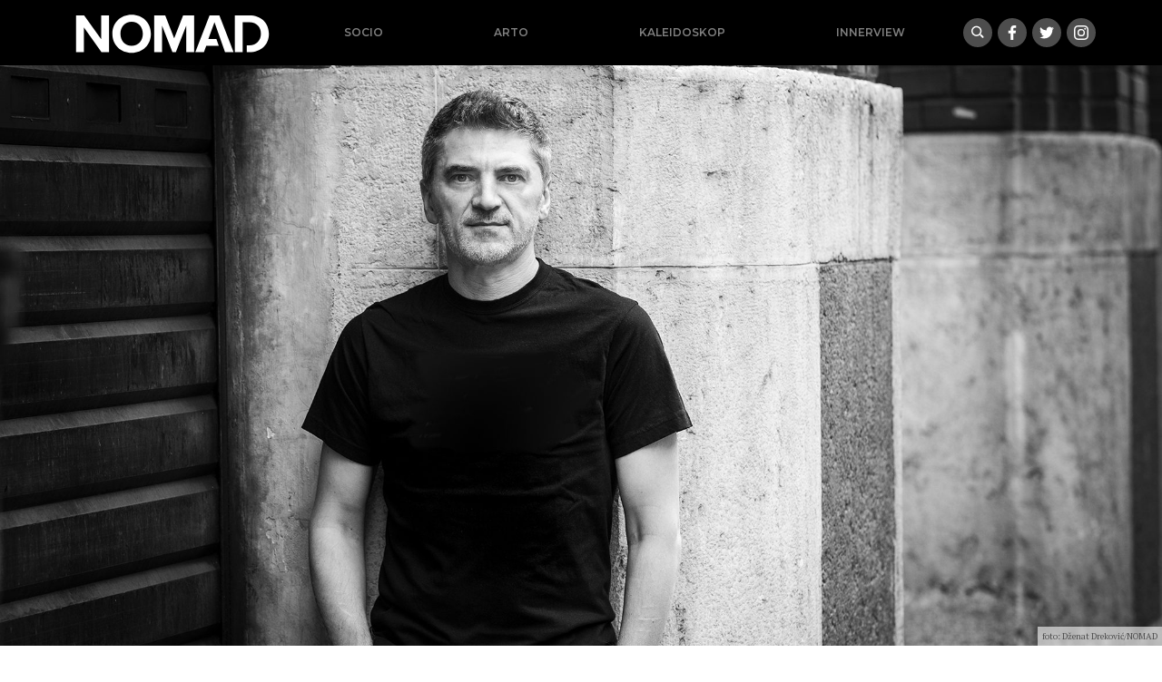

--- FILE ---
content_type: text/html; charset=UTF-8
request_url: https://nomad.ba/zubcevic-putin-sa-bosfora-na-turneji
body_size: 21240
content:
<!doctype html>
<html lang="bs-BA">
<head>
  <meta charset="utf-8">
  <meta http-equiv="x-ua-compatible" content="ie=edge">
  <meta name="viewport" content="width=device-width, initial-scale=1, shrink-to-fit=no">
  <meta name='robots' content='index, follow, max-image-preview:large, max-snippet:-1, max-video-preview:-1' />

	<!-- This site is optimized with the Yoast SEO plugin v18.9 - https://yoast.com/wordpress/plugins/seo/ -->
	<title>Zubčević: Putin sa Bosfora na turneji - nomad.ba</title>
	<link rel="canonical" href="https://nomad.ba/zubcevic-putin-sa-bosfora-na-turneji" />
	<meta property="og:locale" content="bs_BA" />
	<meta property="og:type" content="article" />
	<meta property="og:title" content="Zubčević: Putin sa Bosfora na turneji" />
	<meta property="og:description" content="Na svojoj septembarskoj turneji tri skakaonice, diktator sa Bosfora, na putu za Srbiju, obišao je usput našu zemlju kako bi Sinu Svoga Oca pomogao u predizbornoj kampanji, kao da se njemu može pomoći. Bosna je istovremeno i obavezna stanica Erdoğanove kampanje pred izbore naredne godine, na kojima mu se ne piše dobro, a važno je &hellip; Continued" />
	<meta property="og:url" content="https://nomad.ba/zubcevic-putin-sa-bosfora-na-turneji" />
	<meta property="og:site_name" content="nomad.ba" />
	<meta property="article:publisher" content="https://www.facebook.com/NOMADba-913845538797422/" />
	<meta property="article:published_time" content="2022-09-10T09:45:01+00:00" />
	<meta property="article:modified_time" content="2022-09-14T06:19:43+00:00" />
	<meta property="og:image" content="https://nomad.ba/app/uploads/2022/09/dscf7483-e1662804537831.jpg" />
	<meta property="og:image:width" content="2000" />
	<meta property="og:image:height" content="1075" />
	<meta property="og:image:type" content="image/jpeg" />
	<meta name="twitter:card" content="summary_large_image" />
	<meta name="twitter:label1" content="Written by" />
	<meta name="twitter:data1" content="Đana Karavdić" />
	<meta name="twitter:label2" content="Est. reading time" />
	<meta name="twitter:data2" content="6 minuta" />
	<script type="application/ld+json" class="yoast-schema-graph">{"@context":"https://schema.org","@graph":[{"@type":"Organization","@id":"https://nomad.ba/#organization","name":"Nomad.ba","url":"https://nomad.ba/","sameAs":["https://www.facebook.com/NOMADba-913845538797422/"],"logo":{"@type":"ImageObject","inLanguage":"bs-BA","@id":"https://nomad.ba/#/schema/logo/image/","url":"/app/uploads/2019/09/nomad-default.png","contentUrl":"/app/uploads/2019/09/nomad-default.png","width":1921,"height":1080,"caption":"Nomad.ba"},"image":{"@id":"https://nomad.ba/#/schema/logo/image/"}},{"@type":"WebSite","@id":"https://nomad.ba/#website","url":"https://nomad.ba/","name":"nomad.ba","description":"","publisher":{"@id":"https://nomad.ba/#organization"},"potentialAction":[{"@type":"SearchAction","target":{"@type":"EntryPoint","urlTemplate":"https://nomad.ba/search/{search_term_string}"},"query-input":"required name=search_term_string"}],"inLanguage":"bs-BA"},{"@type":"ImageObject","inLanguage":"bs-BA","@id":"https://nomad.ba/zubcevic-putin-sa-bosfora-na-turneji#primaryimage","url":"/app/uploads/2022/09/dscf7483-e1662804537831.jpg","contentUrl":"/app/uploads/2022/09/dscf7483-e1662804537831.jpg","width":2000,"height":1075},{"@type":"WebPage","@id":"https://nomad.ba/zubcevic-putin-sa-bosfora-na-turneji#webpage","url":"https://nomad.ba/zubcevic-putin-sa-bosfora-na-turneji","name":"Zubčević: Putin sa Bosfora na turneji - nomad.ba","isPartOf":{"@id":"https://nomad.ba/#website"},"primaryImageOfPage":{"@id":"https://nomad.ba/zubcevic-putin-sa-bosfora-na-turneji#primaryimage"},"datePublished":"2022-09-10T09:45:01+00:00","dateModified":"2022-09-14T06:19:43+00:00","breadcrumb":{"@id":"https://nomad.ba/zubcevic-putin-sa-bosfora-na-turneji#breadcrumb"},"inLanguage":"bs-BA","potentialAction":[{"@type":"ReadAction","target":["https://nomad.ba/zubcevic-putin-sa-bosfora-na-turneji"]}]},{"@type":"BreadcrumbList","@id":"https://nomad.ba/zubcevic-putin-sa-bosfora-na-turneji#breadcrumb","itemListElement":[{"@type":"ListItem","position":1,"name":"Home","item":"https://nomad.ba/"},{"@type":"ListItem","position":2,"name":"Zubčević: Putin sa Bosfora na turneji"}]},{"@type":"Article","@id":"https://nomad.ba/zubcevic-putin-sa-bosfora-na-turneji#article","isPartOf":{"@id":"https://nomad.ba/zubcevic-putin-sa-bosfora-na-turneji#webpage"},"author":{"@id":"https://nomad.ba/#/schema/person/3f096b4f6a972980c5d83070560b18ab"},"headline":"Zubčević: Putin sa Bosfora na turneji","datePublished":"2022-09-10T09:45:01+00:00","dateModified":"2022-09-14T06:19:43+00:00","mainEntityOfPage":{"@id":"https://nomad.ba/zubcevic-putin-sa-bosfora-na-turneji#webpage"},"wordCount":1298,"commentCount":0,"publisher":{"@id":"https://nomad.ba/#organization"},"image":{"@id":"https://nomad.ba/zubcevic-putin-sa-bosfora-na-turneji#primaryimage"},"thumbnailUrl":"/app/uploads/2022/09/dscf7483-e1662804537831.jpg","keywords":["Edin Zubčević"],"articleSection":["Plej Legita","Socio"],"inLanguage":"bs-BA","potentialAction":[{"@type":"CommentAction","name":"Comment","target":["https://nomad.ba/zubcevic-putin-sa-bosfora-na-turneji#respond"]}]},{"@type":"Person","@id":"https://nomad.ba/#/schema/person/3f096b4f6a972980c5d83070560b18ab","name":"Đana Karavdić","image":{"@type":"ImageObject","inLanguage":"bs-BA","@id":"https://nomad.ba/#/schema/person/image/","url":"https://secure.gravatar.com/avatar/08fd322f1ef41e6fe2b598215a29c0f7?s=96&d=mm&r=g","contentUrl":"https://secure.gravatar.com/avatar/08fd322f1ef41e6fe2b598215a29c0f7?s=96&d=mm&r=g","caption":"Đana Karavdić"},"sameAs":["https://gramofon.ba"],"url":"https://nomad.ba/author/djana"}]}</script>
	<!-- / Yoast SEO plugin. -->


		<!-- This site uses the Google Analytics by MonsterInsights plugin v8.17 - Using Analytics tracking - https://www.monsterinsights.com/ -->
							<script src="//www.googletagmanager.com/gtag/js?id=G-X8EM3JXPQV"  data-cfasync="false" data-wpfc-render="false" type="text/javascript" async></script>
			<script data-cfasync="false" data-wpfc-render="false" type="text/javascript">
				var mi_version = '8.17';
				var mi_track_user = true;
				var mi_no_track_reason = '';
				
								var disableStrs = [
										'ga-disable-G-X8EM3JXPQV',
									];

				/* Function to detect opted out users */
				function __gtagTrackerIsOptedOut() {
					for (var index = 0; index < disableStrs.length; index++) {
						if (document.cookie.indexOf(disableStrs[index] + '=true') > -1) {
							return true;
						}
					}

					return false;
				}

				/* Disable tracking if the opt-out cookie exists. */
				if (__gtagTrackerIsOptedOut()) {
					for (var index = 0; index < disableStrs.length; index++) {
						window[disableStrs[index]] = true;
					}
				}

				/* Opt-out function */
				function __gtagTrackerOptout() {
					for (var index = 0; index < disableStrs.length; index++) {
						document.cookie = disableStrs[index] + '=true; expires=Thu, 31 Dec 2099 23:59:59 UTC; path=/';
						window[disableStrs[index]] = true;
					}
				}

				if ('undefined' === typeof gaOptout) {
					function gaOptout() {
						__gtagTrackerOptout();
					}
				}
								window.dataLayer = window.dataLayer || [];

				window.MonsterInsightsDualTracker = {
					helpers: {},
					trackers: {},
				};
				if (mi_track_user) {
					function __gtagDataLayer() {
						dataLayer.push(arguments);
					}

					function __gtagTracker(type, name, parameters) {
						if (!parameters) {
							parameters = {};
						}

						if (parameters.send_to) {
							__gtagDataLayer.apply(null, arguments);
							return;
						}

						if (type === 'event') {
														parameters.send_to = monsterinsights_frontend.v4_id;
							var hookName = name;
							if (typeof parameters['event_category'] !== 'undefined') {
								hookName = parameters['event_category'] + ':' + name;
							}

							if (typeof MonsterInsightsDualTracker.trackers[hookName] !== 'undefined') {
								MonsterInsightsDualTracker.trackers[hookName](parameters);
							} else {
								__gtagDataLayer('event', name, parameters);
							}
							
						} else {
							__gtagDataLayer.apply(null, arguments);
						}
					}

					__gtagTracker('js', new Date());
					__gtagTracker('set', {
						'developer_id.dZGIzZG': true,
											});
										__gtagTracker('config', 'G-X8EM3JXPQV', {"forceSSL":"true","link_attribution":"true"} );
															window.gtag = __gtagTracker;										(function () {
						/* https://developers.google.com/analytics/devguides/collection/analyticsjs/ */
						/* ga and __gaTracker compatibility shim. */
						var noopfn = function () {
							return null;
						};
						var newtracker = function () {
							return new Tracker();
						};
						var Tracker = function () {
							return null;
						};
						var p = Tracker.prototype;
						p.get = noopfn;
						p.set = noopfn;
						p.send = function () {
							var args = Array.prototype.slice.call(arguments);
							args.unshift('send');
							__gaTracker.apply(null, args);
						};
						var __gaTracker = function () {
							var len = arguments.length;
							if (len === 0) {
								return;
							}
							var f = arguments[len - 1];
							if (typeof f !== 'object' || f === null || typeof f.hitCallback !== 'function') {
								if ('send' === arguments[0]) {
									var hitConverted, hitObject = false, action;
									if ('event' === arguments[1]) {
										if ('undefined' !== typeof arguments[3]) {
											hitObject = {
												'eventAction': arguments[3],
												'eventCategory': arguments[2],
												'eventLabel': arguments[4],
												'value': arguments[5] ? arguments[5] : 1,
											}
										}
									}
									if ('pageview' === arguments[1]) {
										if ('undefined' !== typeof arguments[2]) {
											hitObject = {
												'eventAction': 'page_view',
												'page_path': arguments[2],
											}
										}
									}
									if (typeof arguments[2] === 'object') {
										hitObject = arguments[2];
									}
									if (typeof arguments[5] === 'object') {
										Object.assign(hitObject, arguments[5]);
									}
									if ('undefined' !== typeof arguments[1].hitType) {
										hitObject = arguments[1];
										if ('pageview' === hitObject.hitType) {
											hitObject.eventAction = 'page_view';
										}
									}
									if (hitObject) {
										action = 'timing' === arguments[1].hitType ? 'timing_complete' : hitObject.eventAction;
										hitConverted = mapArgs(hitObject);
										__gtagTracker('event', action, hitConverted);
									}
								}
								return;
							}

							function mapArgs(args) {
								var arg, hit = {};
								var gaMap = {
									'eventCategory': 'event_category',
									'eventAction': 'event_action',
									'eventLabel': 'event_label',
									'eventValue': 'event_value',
									'nonInteraction': 'non_interaction',
									'timingCategory': 'event_category',
									'timingVar': 'name',
									'timingValue': 'value',
									'timingLabel': 'event_label',
									'page': 'page_path',
									'location': 'page_location',
									'title': 'page_title',
								};
								for (arg in args) {
																		if (!(!args.hasOwnProperty(arg) || !gaMap.hasOwnProperty(arg))) {
										hit[gaMap[arg]] = args[arg];
									} else {
										hit[arg] = args[arg];
									}
								}
								return hit;
							}

							try {
								f.hitCallback();
							} catch (ex) {
							}
						};
						__gaTracker.create = newtracker;
						__gaTracker.getByName = newtracker;
						__gaTracker.getAll = function () {
							return [];
						};
						__gaTracker.remove = noopfn;
						__gaTracker.loaded = true;
						window['__gaTracker'] = __gaTracker;
					})();
									} else {
										console.log("");
					(function () {
						function __gtagTracker() {
							return null;
						}

						window['__gtagTracker'] = __gtagTracker;
						window['gtag'] = __gtagTracker;
					})();
									}
			</script>
				<!-- / Google Analytics by MonsterInsights -->
		<link rel="stylesheet" href="/wp/wp-includes/css/dist/block-library/style.min.css?ver=6.5.5">
<style id='global-styles-inline-css' type='text/css'>
body{--wp--preset--color--black: #000000;--wp--preset--color--cyan-bluish-gray: #abb8c3;--wp--preset--color--white: #ffffff;--wp--preset--color--pale-pink: #f78da7;--wp--preset--color--vivid-red: #cf2e2e;--wp--preset--color--luminous-vivid-orange: #ff6900;--wp--preset--color--luminous-vivid-amber: #fcb900;--wp--preset--color--light-green-cyan: #7bdcb5;--wp--preset--color--vivid-green-cyan: #00d084;--wp--preset--color--pale-cyan-blue: #8ed1fc;--wp--preset--color--vivid-cyan-blue: #0693e3;--wp--preset--color--vivid-purple: #9b51e0;--wp--preset--gradient--vivid-cyan-blue-to-vivid-purple: linear-gradient(135deg,rgba(6,147,227,1) 0%,rgb(155,81,224) 100%);--wp--preset--gradient--light-green-cyan-to-vivid-green-cyan: linear-gradient(135deg,rgb(122,220,180) 0%,rgb(0,208,130) 100%);--wp--preset--gradient--luminous-vivid-amber-to-luminous-vivid-orange: linear-gradient(135deg,rgba(252,185,0,1) 0%,rgba(255,105,0,1) 100%);--wp--preset--gradient--luminous-vivid-orange-to-vivid-red: linear-gradient(135deg,rgba(255,105,0,1) 0%,rgb(207,46,46) 100%);--wp--preset--gradient--very-light-gray-to-cyan-bluish-gray: linear-gradient(135deg,rgb(238,238,238) 0%,rgb(169,184,195) 100%);--wp--preset--gradient--cool-to-warm-spectrum: linear-gradient(135deg,rgb(74,234,220) 0%,rgb(151,120,209) 20%,rgb(207,42,186) 40%,rgb(238,44,130) 60%,rgb(251,105,98) 80%,rgb(254,248,76) 100%);--wp--preset--gradient--blush-light-purple: linear-gradient(135deg,rgb(255,206,236) 0%,rgb(152,150,240) 100%);--wp--preset--gradient--blush-bordeaux: linear-gradient(135deg,rgb(254,205,165) 0%,rgb(254,45,45) 50%,rgb(107,0,62) 100%);--wp--preset--gradient--luminous-dusk: linear-gradient(135deg,rgb(255,203,112) 0%,rgb(199,81,192) 50%,rgb(65,88,208) 100%);--wp--preset--gradient--pale-ocean: linear-gradient(135deg,rgb(255,245,203) 0%,rgb(182,227,212) 50%,rgb(51,167,181) 100%);--wp--preset--gradient--electric-grass: linear-gradient(135deg,rgb(202,248,128) 0%,rgb(113,206,126) 100%);--wp--preset--gradient--midnight: linear-gradient(135deg,rgb(2,3,129) 0%,rgb(40,116,252) 100%);--wp--preset--font-size--small: 13px;--wp--preset--font-size--medium: 20px;--wp--preset--font-size--large: 36px;--wp--preset--font-size--x-large: 42px;--wp--preset--spacing--20: 0.44rem;--wp--preset--spacing--30: 0.67rem;--wp--preset--spacing--40: 1rem;--wp--preset--spacing--50: 1.5rem;--wp--preset--spacing--60: 2.25rem;--wp--preset--spacing--70: 3.38rem;--wp--preset--spacing--80: 5.06rem;--wp--preset--shadow--natural: 6px 6px 9px rgba(0, 0, 0, 0.2);--wp--preset--shadow--deep: 12px 12px 50px rgba(0, 0, 0, 0.4);--wp--preset--shadow--sharp: 6px 6px 0px rgba(0, 0, 0, 0.2);--wp--preset--shadow--outlined: 6px 6px 0px -3px rgba(255, 255, 255, 1), 6px 6px rgba(0, 0, 0, 1);--wp--preset--shadow--crisp: 6px 6px 0px rgba(0, 0, 0, 1);}body { margin: 0; }.wp-site-blocks > .alignleft { float: left; margin-right: 2em; }.wp-site-blocks > .alignright { float: right; margin-left: 2em; }.wp-site-blocks > .aligncenter { justify-content: center; margin-left: auto; margin-right: auto; }:where(.is-layout-flex){gap: 0.5em;}:where(.is-layout-grid){gap: 0.5em;}body .is-layout-flow > .alignleft{float: left;margin-inline-start: 0;margin-inline-end: 2em;}body .is-layout-flow > .alignright{float: right;margin-inline-start: 2em;margin-inline-end: 0;}body .is-layout-flow > .aligncenter{margin-left: auto !important;margin-right: auto !important;}body .is-layout-constrained > .alignleft{float: left;margin-inline-start: 0;margin-inline-end: 2em;}body .is-layout-constrained > .alignright{float: right;margin-inline-start: 2em;margin-inline-end: 0;}body .is-layout-constrained > .aligncenter{margin-left: auto !important;margin-right: auto !important;}body .is-layout-constrained > :where(:not(.alignleft):not(.alignright):not(.alignfull)){margin-left: auto !important;margin-right: auto !important;}body .is-layout-flex{display: flex;}body .is-layout-flex{flex-wrap: wrap;align-items: center;}body .is-layout-flex > *{margin: 0;}body .is-layout-grid{display: grid;}body .is-layout-grid > *{margin: 0;}body{padding-top: 0px;padding-right: 0px;padding-bottom: 0px;padding-left: 0px;}a:where(:not(.wp-element-button)){text-decoration: underline;}.wp-element-button, .wp-block-button__link{background-color: #32373c;border-width: 0;color: #fff;font-family: inherit;font-size: inherit;line-height: inherit;padding: calc(0.667em + 2px) calc(1.333em + 2px);text-decoration: none;}.has-black-color{color: var(--wp--preset--color--black) !important;}.has-cyan-bluish-gray-color{color: var(--wp--preset--color--cyan-bluish-gray) !important;}.has-white-color{color: var(--wp--preset--color--white) !important;}.has-pale-pink-color{color: var(--wp--preset--color--pale-pink) !important;}.has-vivid-red-color{color: var(--wp--preset--color--vivid-red) !important;}.has-luminous-vivid-orange-color{color: var(--wp--preset--color--luminous-vivid-orange) !important;}.has-luminous-vivid-amber-color{color: var(--wp--preset--color--luminous-vivid-amber) !important;}.has-light-green-cyan-color{color: var(--wp--preset--color--light-green-cyan) !important;}.has-vivid-green-cyan-color{color: var(--wp--preset--color--vivid-green-cyan) !important;}.has-pale-cyan-blue-color{color: var(--wp--preset--color--pale-cyan-blue) !important;}.has-vivid-cyan-blue-color{color: var(--wp--preset--color--vivid-cyan-blue) !important;}.has-vivid-purple-color{color: var(--wp--preset--color--vivid-purple) !important;}.has-black-background-color{background-color: var(--wp--preset--color--black) !important;}.has-cyan-bluish-gray-background-color{background-color: var(--wp--preset--color--cyan-bluish-gray) !important;}.has-white-background-color{background-color: var(--wp--preset--color--white) !important;}.has-pale-pink-background-color{background-color: var(--wp--preset--color--pale-pink) !important;}.has-vivid-red-background-color{background-color: var(--wp--preset--color--vivid-red) !important;}.has-luminous-vivid-orange-background-color{background-color: var(--wp--preset--color--luminous-vivid-orange) !important;}.has-luminous-vivid-amber-background-color{background-color: var(--wp--preset--color--luminous-vivid-amber) !important;}.has-light-green-cyan-background-color{background-color: var(--wp--preset--color--light-green-cyan) !important;}.has-vivid-green-cyan-background-color{background-color: var(--wp--preset--color--vivid-green-cyan) !important;}.has-pale-cyan-blue-background-color{background-color: var(--wp--preset--color--pale-cyan-blue) !important;}.has-vivid-cyan-blue-background-color{background-color: var(--wp--preset--color--vivid-cyan-blue) !important;}.has-vivid-purple-background-color{background-color: var(--wp--preset--color--vivid-purple) !important;}.has-black-border-color{border-color: var(--wp--preset--color--black) !important;}.has-cyan-bluish-gray-border-color{border-color: var(--wp--preset--color--cyan-bluish-gray) !important;}.has-white-border-color{border-color: var(--wp--preset--color--white) !important;}.has-pale-pink-border-color{border-color: var(--wp--preset--color--pale-pink) !important;}.has-vivid-red-border-color{border-color: var(--wp--preset--color--vivid-red) !important;}.has-luminous-vivid-orange-border-color{border-color: var(--wp--preset--color--luminous-vivid-orange) !important;}.has-luminous-vivid-amber-border-color{border-color: var(--wp--preset--color--luminous-vivid-amber) !important;}.has-light-green-cyan-border-color{border-color: var(--wp--preset--color--light-green-cyan) !important;}.has-vivid-green-cyan-border-color{border-color: var(--wp--preset--color--vivid-green-cyan) !important;}.has-pale-cyan-blue-border-color{border-color: var(--wp--preset--color--pale-cyan-blue) !important;}.has-vivid-cyan-blue-border-color{border-color: var(--wp--preset--color--vivid-cyan-blue) !important;}.has-vivid-purple-border-color{border-color: var(--wp--preset--color--vivid-purple) !important;}.has-vivid-cyan-blue-to-vivid-purple-gradient-background{background: var(--wp--preset--gradient--vivid-cyan-blue-to-vivid-purple) !important;}.has-light-green-cyan-to-vivid-green-cyan-gradient-background{background: var(--wp--preset--gradient--light-green-cyan-to-vivid-green-cyan) !important;}.has-luminous-vivid-amber-to-luminous-vivid-orange-gradient-background{background: var(--wp--preset--gradient--luminous-vivid-amber-to-luminous-vivid-orange) !important;}.has-luminous-vivid-orange-to-vivid-red-gradient-background{background: var(--wp--preset--gradient--luminous-vivid-orange-to-vivid-red) !important;}.has-very-light-gray-to-cyan-bluish-gray-gradient-background{background: var(--wp--preset--gradient--very-light-gray-to-cyan-bluish-gray) !important;}.has-cool-to-warm-spectrum-gradient-background{background: var(--wp--preset--gradient--cool-to-warm-spectrum) !important;}.has-blush-light-purple-gradient-background{background: var(--wp--preset--gradient--blush-light-purple) !important;}.has-blush-bordeaux-gradient-background{background: var(--wp--preset--gradient--blush-bordeaux) !important;}.has-luminous-dusk-gradient-background{background: var(--wp--preset--gradient--luminous-dusk) !important;}.has-pale-ocean-gradient-background{background: var(--wp--preset--gradient--pale-ocean) !important;}.has-electric-grass-gradient-background{background: var(--wp--preset--gradient--electric-grass) !important;}.has-midnight-gradient-background{background: var(--wp--preset--gradient--midnight) !important;}.has-small-font-size{font-size: var(--wp--preset--font-size--small) !important;}.has-medium-font-size{font-size: var(--wp--preset--font-size--medium) !important;}.has-large-font-size{font-size: var(--wp--preset--font-size--large) !important;}.has-x-large-font-size{font-size: var(--wp--preset--font-size--x-large) !important;}
.wp-block-navigation a:where(:not(.wp-element-button)){color: inherit;}
:where(.wp-block-post-template.is-layout-flex){gap: 1.25em;}:where(.wp-block-post-template.is-layout-grid){gap: 1.25em;}
:where(.wp-block-columns.is-layout-flex){gap: 2em;}:where(.wp-block-columns.is-layout-grid){gap: 2em;}
.wp-block-pullquote{font-size: 1.5em;line-height: 1.6;}
</style>
<link rel="stylesheet" href="/app/themes/nomad/dist/styles/main_e46c2049.css">
<script type="text/javascript" src="/app/plugins/google-analytics-for-wordpress/assets/js/frontend-gtag.min.js?ver=8.17" id="monsterinsights-frontend-script-js"></script>
<script data-cfasync="false" data-wpfc-render="false" type="text/javascript" id='monsterinsights-frontend-script-js-extra'>/* <![CDATA[ */
var monsterinsights_frontend = {"js_events_tracking":"true","download_extensions":"doc,pdf,ppt,zip,xls,docx,pptx,xlsx","inbound_paths":"[{\"path\":\"\\\/go\\\/\",\"label\":\"affiliate\"},{\"path\":\"\\\/recommend\\\/\",\"label\":\"affiliate\"}]","home_url":"https:\/\/nomad.ba","hash_tracking":"false","v4_id":"G-X8EM3JXPQV"};/* ]]> */
</script>
<script type="text/javascript" src="/wp/wp-includes/js/jquery/jquery.min.js?ver=3.7.1" id="jquery-core-js"></script>
<script type="text/javascript" src="/wp/wp-includes/js/jquery/jquery-migrate.min.js?ver=3.4.1" id="jquery-migrate-js"></script>
<link rel="icon" href="/app/uploads/2021/02/cropped-nomad-icon-32x32.png" sizes="32x32" />
<link rel="icon" href="/app/uploads/2021/02/cropped-nomad-icon-192x192.png" sizes="192x192" />
<link rel="apple-touch-icon" href="/app/uploads/2021/02/cropped-nomad-icon-180x180.png" />
<meta name="msapplication-TileImage" content="/app/uploads/2021/02/cropped-nomad-icon-270x270.png" />

<!-- Facebook Pixel Code -->
  <script>
      !function(f,b,e,v,n,t,s)
      {if(f.fbq)return;n=f.fbq=function(){n.callMethod?
              n.callMethod.apply(n,arguments):n.queue.push(arguments)};
          if(!f._fbq)f._fbq=n;n.push=n;n.loaded=!0;n.version='2.0';
          n.queue=[];t=b.createElement(e);t.async=!0;
          t.src=v;s=b.getElementsByTagName(e)[0];
          s.parentNode.insertBefore(t,s)}(window, document,'script',
              'https://connect.facebook.net/en_US/fbevents.js');
      fbq('init', '127777302652474');
      fbq('track', 'PageView');
  </script>
  <noscript>
    <img height="1" width="1" style="display:none"
        src="https://www.facebook.com/tr?id=127777302652474&ev=PageView&noscript=1"/>
  </noscript>
  <!-- End Facebook Pixel Code -->

</head>
<body class="post-template-default single single-post postid-24028 single-format-standard zubcevic-putin-sa-bosfora-na-turneji app-data index-data singular-data single-data single-post-data single-post-zubcevic-putin-sa-bosfora-na-turneji-data">
<header class="bg-black banner container-fluid px-0">
  <div class="container-lg d-flex flex-sm-row align-items-center justify-content-between px-0 flex-wrap">
    
    <a class="brand d-md-block order-1" href="https://nomad.ba/">
      <img class="w-100" title="nomad.ba" src="https://nomad.ba/app/themes/nomad/dist/images/logo-bs_fea9f764.svg" alt="Nomad logo">
    </a>
    
    <nav class="nav-primary navbar-dark text-light ml-md-auto order-3 order-sm-3 order-lg-2 d-md-block flex-grow-1">
            <ul id="menu-mainnav" class="nav ml-lg-2 mb-0 d-flex justify-content-around"><li class="current-post-ancestor active current-post-parent menu-item menu-socio"><a href="/socio">Socio</a></li>
<li class="menu-item menu-arto"><a href="/arto">Arto</a></li>
<li class="menu-item menu-kaleidoskop"><a href="/kaleidoskop">Kaleidoskop</a></li>
<li class="menu-item menu-innerview"><a href="/innerview">Innerview</a></li>
</ul>
          </nav>
    
    <div class="buttons justify-content-between mr-2 mr-xl-0 order-2 order-sm-2 order-md-2">
      <a class="gumb search" data-toggle="collapse" href="#search-collapse" aria-expanded="false" aria-controls="search-collapse" title="Search"><img src="https://nomad.ba/app/themes/nomad/dist/images/search_0847af2f.svg" alt="Hamburger icon"></a>
      <a target="_blank" class="gumb facebook" href="https://www.facebook.com/NOMADba-913845538797422/"><img src="https://nomad.ba/app/themes/nomad/dist/images/social/facebook_5b629d26.svg"></a/>
 <a target="_blank" class="gumb twitter" href="https://twitter.com/portalNOMAD"><img src="https://nomad.ba/app/themes/nomad/dist/images/social/twitter_ead39895.svg"></a/>
 <a target="_blank" class="gumb instagram" href="https://www.instagram.com/nomad.ba/"><img src="https://nomad.ba/app/themes/nomad/dist/images/social/instagram_6f8eafb7.svg"></a/>
    </div>

  </div>
  <div class="collapse" id="search-collapse">
    <div class="row no-gutters search-wrapper bg-white justify-content-center align-items-stretch">
      <div class="col p-3">
        <form role="search" method="get" action="https://nomad.ba/">
    <div class="input-group">
        <input id="search-box" type="text" class="form-control rounded-0" placeholder="" aria-label="" value="" name="s" title="Pretraga:">
        <span class="input-group-btn"><button class="btn btn-primary rounded-0" type="submit">Pretraži</button></span>
    </div>
</form>
      </div>
  </div>
  </div>
</header>
<div class="content">
  <main class="main">
           <article>
  <header>
    <div
        class="ratio ratio-2x1 photo mb-2"
        href="https://nomad.ba/zubcevic-putin-sa-bosfora-na-turneji"
        style="background-image:url(/app/uploads/2022/09/dscf7483-e1662804537831.jpg)"
    >
      <div class="caption"><div class="description">foto: Dženat Dreković/NOMAD</div></div>
    </div>
  </header>
  <div class="container-xl">
    <div class="row no-gutters justify-content-center">
      <div class="col-md-10 col-lg-9 col-xl-8 p-3">
        <h1 class="entry-title">Zubčević: Putin sa Bosfora na turneji</h1>

        <div class="entry-meta small mb-4">
  <time
      class="updated"
      datetime="2022-09-10T09:45:01+00:00"
  >10. septembra 2022.</time>
  <br>
      Edin Zubčević
    
  
</div>



        <div class="entry-content">
          
          <p style="font-weight: 400;">Na svojoj septembarskoj turneji tri skakaonice, diktator sa Bosfora, na putu za Srbiju, obišao je usput našu zemlju kako bi Sinu Svoga Oca pomogao u predizbornoj kampanji, kao da se njemu može pomoći. Bosna je istovremeno i obavezna stanica Erdoğanove kampanje pred izbore naredne godine, na kojima mu se ne piše dobro, a važno je opet osvojiti povjerenje velike bošnjačke zajednice u Turskoj &#8211; 6-7% glasova. U Bosni je sreo ljude pod ahmedijama i vazio da je Zapad protiv muslimana i njihovog jedinstva, kao da je za to nama potreban Zapad &#8211; taj posao je davno završila SDA podijelivši društvo na SDA i ne-SDA, a IZ im je držala svijeću. Ko nije s njima &#8211; protiv njih je. Naša tragedija je da su oni protiv svih nas bez obzira na naša uvjerenja. Prepričavao je tamničar novinara otrcani mit o amanetu kojim mu je Otac Svog Sina ostavio Bosnu. Kao da je Bosna njegova prćija, babovina. Nema razloga sumnjati da je priča istinita. Prvi predsjednik SDA bio je dio originalne crne trojke koja je uništila i državu i Republiku Bosnu i Hercegovinu, a priča o amanetu govori sve o tome šta je mislio o Bosni i Hercegovini i njenim građanima. Štorija o amanetu vjerno prikazuje uvjerenja Izetbegovića Starijeg o demokratiji i o građanima Bosne.</p>
<p style="font-weight: 400;">Kad se priča o tom amanetu niko ne kaže da Brko s Bosfora nije ama baš ništa učinio za Bosnu, osim novog vala islamizacije Bošnjaka, indoktrinacije uz nekoliko bizarnih novih običaja kao što su kolektivna sunećenja, kolektivna šerijatska vjenčanja i slično. Svojevremeno su ti događaji bili organizovani i u javnim ustanovama. Naprimjer, u BKC-u u Sarajevu. A sad je donio i antizapadnu retoriku. Da nas dodatno izolira. Možda mu je u amanet ostavljeno da završi posao i dokusuri Bosnu drugim sredstvima. Sudeći po turskim akcijama u Bosni čini se da je amanet povezan sa idejom fildžan države o kojoj je prvi predsjednik SDA sanjao. Bošnjakistan, kad već ne mogu Muslimanija i muslimanska država. Zato su 1993. na zloglasnom Saboru uvedeni i promovirani &#8211; Bošnjaci, ali, na našu sreću, nije uvedena zvanična podjela Bosne koja je bila tema i povod tog sabora. Iako je Otac Svoga Sina prije rata, na pitanje o Bošnjacima, odgovorio da je to lijepa ideja ali je za nju prekasno. Rutinsko mijenjanje stavova ne ukazuje na nedosljednost, već na to da SDA nije imala za cilj cjelovitu, nedjeljivu, sekularnu i nezavisnu Republiku Bosnu i Hercegovinu, već nešto potpuno drugačije &#8211; fildžan državu, begovat nekoliko SDA porodica, u kojoj su svi drugi samo njihovi kmetovi. A to su i postigli jer su jedino na tome i pljački građana dosljedno radili. Društvena imovina je &#8220;prešla&#8221; u ruke begova u nastajanju. Sve ostalo je bilo samo mazanje očiju i bacanje prašine u oči naroda. Odnosno prevara i izdaja.</p>
<p style="font-weight: 400;">Nakon kraćeg boravka u Bosni, Putin s Bosfora je otišao u prijateljsku, službenu i poslovnu dvodnevnu posjetu kod svog ahbaba a našeg dušmanina Vučića. Razgovarali su o ekonomskoj i vojnoj saradnji dvije zemlje. Vučić najavljuje nabavku turskih dronova, nakon što je već nabavio ruske i kineske protuzračne sisteme. Vučiću dronovi i investicije a nama turski tabloidi na bosanskom jeziku i antizapadna retorika.</p>
<p style="font-weight: 400;">Nakon Srbije, Erdoğan se uputio u posjetu Hrvatskoj, da bi između ostalog otvorio i islamski centar u Sisku koji se simbolično zove njegovim imenom. Susreo se i sa Milanovićem. A ono što je zajedničko posjetama sve tri zemlje je fascinacija domaćina Erdoğanom. Valjda mu iskreno zavide jer oni ne mogu tek tako zatvarati novinare, sarađivati sa opskurnim organizacijama kao što je zloglasni ISIS, niti mogu za dva-tri dana otpustiti sve državne službenike koji im nisu po volji, uključujući i brojne sudije, sve zajedno, cirka 150.000 duša, odmah nakon neupješnog puča za koji nikad nije pouzdano utvrđeno da li je zaista pokušan ili je sve bilo samo igrokaz. Činjenica da je imao spremne spiskove desetina hiljada političkih neistomišljenika prije puča govori za sebe.</p>
<p style="font-weight: 400;">Erdoğanova retorika, ili što bi rekli šuplja priča u Bosni o Bosni, slična je njegovom pristupu palestinskom pitanju. Čista retorika za lokalnu konzumaciju. I Bosna i Palestina doživjele su sličnu sudbinu, svaka u svoje vrijeme. Sličnu u smislu sličnog pristupa Osmanlija u povlačenju iz Bosne i Palestine. Bosna je predata Austro-Ugarskoj, a kasnije Palestina Englezima. Kad su iz Bosne bježali, onesposobili su sve topove koje nisu mogli sa sobom povući. Taj primjer najbolje ilustrira odnos Turaka prema Bosni kroz vjekove. A svako ko misli da nam je Erdoğan prijatelj, vjerovatno misli da su nam i Izetbegovići prijatelji. O tom prijateljstvu najbolje svjedoči posljednjih trideset najtežih godina.</p>
<p style="font-weight: 400;">Dok nama priča šuplje priče i produbljuje podjele u društvu, druguje, šuruje i sarađuje sa najvećim neprijateljima Bosne. Kao što podržava Ukrajinu saradnjom i bliskim vezama sa Putinom. Erdoğan je šejtanski vješt političar. Invazija i agresija Rusije na Ukrajinu je još jedan primjer kako je Erdoğanu potrebno malo da bi napravio puno. Preko noći je postao “arbitar” mira i neko ko je “spasio” svijet od gladi. To što je većina ukrajinskog žita otišla u Evropu a ne u zemlje tzv. Trećeg svijeta očigledno je manje bitno. Evropsko poslovično licemjerstvo je idealan politički ambijent za Erdoğana. Kao što EU, dok ona njihova antipatična Ursula priča o sankcijama protiv Rusije, sve vrijeme pravi zalihe ruskog uglja (do 10. augusta), ruske nafte, ruskog gasa. Tako su osigurali da Rusi prodaju 10% manje energenata, a ostvare zaradu veću od preko 30% u odnosu na rekordnu 2021, odnosno prvih šest mjeseci prošle godine. Ta ista licemjerna Evropa je dozvolila da se desi bosanska tragedija i genocid u Bosni, zato možda danas gledamo tragediju Ukrajinaca, jer presedan je ipak presedan. Slučaj Bosne je svakako bez presedana. Izgleda da je Bosnu i građane prodao i izdao svako ko je mogao.</p>
<p style="font-weight: 400;">Svoju turneju turski predsjednik će upotpuniti još jednim susretom sa Putinom koji ne radi samo Ukrajini o glavi, već i nama, ali to je već projekat koji je započet dugo prije Putina. Ali još nije završen. I nije pitanje šta će oni, jer to znamo. Pitanje je šta ćemo mi. Da li ćemo birati jedne te iste u sva tri tora, i nadati se drugačijem rezultatu? Takva je praksa definicija gluposti, jer činiti isto a očekivati drugačiji rezultat nije ništa do glupost. Ili ćemo kao birači mjeriti drugačijim mjerilima, u skladu sa upozorenjem Derviša Sušića koje do sada nismo poslušali.</p>
<div class="alert alert-secondary">
<p style="font-weight: 400;">“Ako dođe do osnivanja isključivo muslimanske stranke u Bosni i Hercegovini, muslimani treba da se prisjete gorkih iskustava sa onima koji su im se nametali ranije kao stranačke vođe. Da dobro pripaze na moralne profile ličnosti koje biraju kao svoje političko rukovodstvo i da ih stalno u tom pogledu javno, demokratski provjeravaju i na riječi i na djelu, naročito na djelu kao potvrdi javno izrečenih riječi i prihvaćenih programa. Ne budemo li tako činili čeka nas opet neka 1941., ali mnogo krvavija i sa daleko težim posljedicama. Naravno to važi i za ostale stranke formirane na nacionalnoj osnovi.” (Sarajevo 14. april 1990.)</p>
</div>

            <script>(function (d, s, id) {
        var js, fjs = d.getElementsByTagName(s)[0];
        if (d.getElementById(id)) return;
        js = d.createElement(s);
        js.id = id;
        js.src = "https://connect.facebook.net/en_US/sdk.js#xfbml=1&version=v3.0";
        fjs.parentNode.insertBefore(js, fjs);
    }(document, 'script', 'facebook-jssdk'));
</script>

<div
    class="fb-share-button mb-4"
    data-href="https://nomad.ba/zubcevic-putin-sa-bosfora-na-turneji"
    data-layout="button_count"
></div>

                      <h4 class="mt-5"> Edin Zubčević </h4>
            <div class="slider mb-5">
                             <div class="d-flex news-item col align-items-stretch p-1">
  <div class="w-100">
    <a class="ratio ratio-2x1 photo mb-2" href="https://nomad.ba/sretan_prvi_mart_neradni_dan"
      style="background-image:url(/app/uploads/2019/09/1martneradnidan_opt-512x256.jpg)"></a>
    <h6 class="mb-0"><a href="https://nomad.ba/sretan_prvi_mart_neradni_dan">Zubčević: Sretan Prvi mart svima koji ne rade</a></h6>
    <small>
      <div class="info mb-3 text-muted entry-meta">
        <p class="mb-0">1. marta 2019.</p>
      </div>
    </small>
  </div>
</div>
                             <div class="d-flex news-item col align-items-stretch p-1">
  <div class="w-100">
    <a class="ratio ratio-2x1 photo mb-2" href="https://nomad.ba/samo_11_jula"
      style="background-image:url(/app/uploads/2019/09/SrebrenicaPotocari110720152_opt-512x256.jpg)"></a>
    <h6 class="mb-0"><a href="https://nomad.ba/samo_11_jula">Zubčević: Samo 11. jula&#8230;</a></h6>
    <small>
      <div class="info mb-3 text-muted entry-meta">
        <p class="mb-0">12. jula 2019.</p>
      </div>
    </small>
  </div>
</div>
                             <div class="d-flex news-item col align-items-stretch p-1">
  <div class="w-100">
    <a class="ratio ratio-2x1 photo mb-2" href="https://nomad.ba/zubcevic-ja-zlatni-ljiljan"
      style="background-image:url(/app/uploads/2019/12/edin-zubcevic-512x256.jpg)"></a>
    <h6 class="mb-0"><a href="https://nomad.ba/zubcevic-ja-zlatni-ljiljan">Zubčević: Ja, zlatni ljiljan</a></h6>
    <small>
      <div class="info mb-3 text-muted entry-meta">
        <p class="mb-0">16. decembra 2019.</p>
      </div>
    </small>
  </div>
</div>
                             <div class="d-flex news-item col align-items-stretch p-1">
  <div class="w-100">
    <a class="ratio ratio-2x1 photo mb-2" href="https://nomad.ba/zubcevic-patriotske-igre"
      style="background-image:url(/app/uploads/2019/12/gustave_dore_death_opt-e1577306064850-512x256.jpg)"></a>
    <h6 class="mb-0"><a href="https://nomad.ba/zubcevic-patriotske-igre">Zubčević: Patriotske igre</a></h6>
    <small>
      <div class="info mb-3 text-muted entry-meta">
        <p class="mb-0">25. decembra 2019.</p>
      </div>
    </small>
  </div>
</div>
                             <div class="d-flex news-item col align-items-stretch p-1">
  <div class="w-100">
    <a class="ratio ratio-2x1 photo mb-2" href="https://nomad.ba/zubcevic-san-o-novom-pocetku"
      style="background-image:url(/app/uploads/2020/01/blake_dream-512x256.jpeg)"></a>
    <h6 class="mb-0"><a href="https://nomad.ba/zubcevic-san-o-novom-pocetku">Zubčević: San o novom početku</a></h6>
    <small>
      <div class="info mb-3 text-muted entry-meta">
        <p class="mb-0">1. januara 2020.</p>
      </div>
    </small>
  </div>
</div>
                             <div class="d-flex news-item col align-items-stretch p-1">
  <div class="w-100">
    <a class="ratio ratio-2x1 photo mb-2" href="https://nomad.ba/zubcevic-moralna-dijagonala"
      style="background-image:url(/app/uploads/2020/01/moralna-dijagonala-512x256.jpeg)"></a>
    <h6 class="mb-0"><a href="https://nomad.ba/zubcevic-moralna-dijagonala">Zubčević: Moralna dijagonala</a></h6>
    <small>
      <div class="info mb-3 text-muted entry-meta">
        <p class="mb-0">14. januara 2020.</p>
      </div>
    </small>
  </div>
</div>
                             <div class="d-flex news-item col align-items-stretch p-1">
  <div class="w-100">
    <a class="ratio ratio-2x1 photo mb-2" href="https://nomad.ba/zubcevic-zagadi-pa-vladaj"
      style="background-image:url(/app/uploads/2020/01/zagadi-i-vladaj-e1579169772821-512x256.jpg)"></a>
    <h6 class="mb-0"><a href="https://nomad.ba/zubcevic-zagadi-pa-vladaj">Zubčević: Zagadi pa vladaj</a></h6>
    <small>
      <div class="info mb-3 text-muted entry-meta">
        <p class="mb-0">16. januara 2020.</p>
      </div>
    </small>
  </div>
</div>
                             <div class="d-flex news-item col align-items-stretch p-1">
  <div class="w-100">
    <a class="ratio ratio-2x1 photo mb-2" href="https://nomad.ba/zubcevic-vlada-u-slobodnom-padu"
      style="background-image:url(/app/uploads/2020/01/blake_vlada-512x256.jpg)"></a>
    <h6 class="mb-0"><a href="https://nomad.ba/zubcevic-vlada-u-slobodnom-padu">Zubčević: Vlada u slobodnom padu</a></h6>
    <small>
      <div class="info mb-3 text-muted entry-meta">
        <p class="mb-0">29. januara 2020.</p>
      </div>
    </small>
  </div>
</div>
                             <div class="d-flex news-item col align-items-stretch p-1">
  <div class="w-100">
    <a class="ratio ratio-2x1 photo mb-2" href="https://nomad.ba/zubcevic-in-memoriam"
      style="background-image:url(/app/uploads/2020/01/prophecy-2-e1580373172576-512x256.jpg)"></a>
    <h6 class="mb-0"><a href="https://nomad.ba/zubcevic-in-memoriam">Zubčević: In memoriam</a></h6>
    <small>
      <div class="info mb-3 text-muted entry-meta">
        <p class="mb-0">30. januara 2020.</p>
      </div>
    </small>
  </div>
</div>
                             <div class="d-flex news-item col align-items-stretch p-1">
  <div class="w-100">
    <a class="ratio ratio-2x1 photo mb-2" href="https://nomad.ba/zubcevic-tobejarabi"
      style="background-image:url(/app/uploads/2020/02/img_1222-512x256.jpg)"></a>
    <h6 class="mb-0"><a href="https://nomad.ba/zubcevic-tobejarabi">Zubčević: Tobejarabi</a></h6>
    <small>
      <div class="info mb-3 text-muted entry-meta">
        <p class="mb-0">6. februara 2020.</p>
      </div>
    </small>
  </div>
</div>
                             <div class="d-flex news-item col align-items-stretch p-1">
  <div class="w-100">
    <a class="ratio ratio-2x1 photo mb-2" href="https://nomad.ba/zubcevic-zar-vec-konacno-odlazite"
      style="background-image:url(/app/uploads/2020/02/troglavo-2-512x256.jpg)"></a>
    <h6 class="mb-0"><a href="https://nomad.ba/zubcevic-zar-vec-konacno-odlazite">Zubčević: Zar već konačno odlazite?!</a></h6>
    <small>
      <div class="info mb-3 text-muted entry-meta">
        <p class="mb-0">18. februara 2020.</p>
      </div>
    </small>
  </div>
</div>
                             <div class="d-flex news-item col align-items-stretch p-1">
  <div class="w-100">
    <a class="ratio ratio-2x1 photo mb-2" href="https://nomad.ba/blok-tri-ko-jedan"
      style="background-image:url(/app/uploads/2020/02/desnlow-oz-banner-2-512x256.jpg)"></a>
    <h6 class="mb-0"><a href="https://nomad.ba/blok-tri-ko-jedan">Blok – tri ko jedan</a></h6>
    <small>
      <div class="info mb-3 text-muted entry-meta">
        <p class="mb-0">20. februara 2020.</p>
      </div>
    </small>
  </div>
</div>
                             <div class="d-flex news-item col align-items-stretch p-1">
  <div class="w-100">
    <a class="ratio ratio-2x1 photo mb-2" href="https://nomad.ba/zubcevic-i-konje-potkivaju-zar-ne"
      style="background-image:url(/app/uploads/2020/02/pozurite_konji_moji-e1582999815891-512x256.jpg)"></a>
    <h6 class="mb-0"><a href="https://nomad.ba/zubcevic-i-konje-potkivaju-zar-ne">Zubčević: I konje potkivaju, zar ne?</a></h6>
    <small>
      <div class="info mb-3 text-muted entry-meta">
        <p class="mb-0">29. februara 2020.</p>
      </div>
    </small>
  </div>
</div>
                             <div class="d-flex news-item col align-items-stretch p-1">
  <div class="w-100">
    <a class="ratio ratio-2x1 photo mb-2" href="https://nomad.ba/nezavisnost-i-sloboda"
      style="background-image:url(/app/uploads/2020/03/blakenezavisnost-512x256.jpg)"></a>
    <h6 class="mb-0"><a href="https://nomad.ba/nezavisnost-i-sloboda">Zubčević: Nezavisnost i sloboda</a></h6>
    <small>
      <div class="info mb-3 text-muted entry-meta">
        <p class="mb-0">1. marta 2020.</p>
      </div>
    </small>
  </div>
</div>
                             <div class="d-flex news-item col align-items-stretch p-1">
  <div class="w-100">
    <a class="ratio ratio-2x1 photo mb-2" href="https://nomad.ba/zubcevic-afera-asim"
      style="background-image:url(/app/uploads/2020/03/img_1850-512x256.jpg)"></a>
    <h6 class="mb-0"><a href="https://nomad.ba/zubcevic-afera-asim">Zubčević: Afera &#8220;Asim&#8221;</a></h6>
    <small>
      <div class="info mb-3 text-muted entry-meta">
        <p class="mb-0">2. marta 2020.</p>
      </div>
    </small>
  </div>
</div>
                             <div class="d-flex news-item col align-items-stretch p-1">
  <div class="w-100">
    <a class="ratio ratio-2x1 photo mb-2" href="https://nomad.ba/zeljko-de-reci-nam-sve"
      style="background-image:url(/app/uploads/2020/03/img_1860-512x256.jpg)"></a>
    <h6 class="mb-0"><a href="https://nomad.ba/zeljko-de-reci-nam-sve">Željko, de, reci nam sve</a></h6>
    <small>
      <div class="info mb-3 text-muted entry-meta">
        <p class="mb-0">3. marta 2020.</p>
      </div>
    </small>
  </div>
</div>
                             <div class="d-flex news-item col align-items-stretch p-1">
  <div class="w-100">
    <a class="ratio ratio-2x1 photo mb-2" href="https://nomad.ba/zubcevic-bombaski-proces"
      style="background-image:url(/app/uploads/2020/03/bombaski-proces-512x256.jpg)"></a>
    <h6 class="mb-0"><a href="https://nomad.ba/zubcevic-bombaski-proces">Zubčević: Bombaški proces</a></h6>
    <small>
      <div class="info mb-3 text-muted entry-meta">
        <p class="mb-0">4. marta 2020.</p>
      </div>
    </small>
  </div>
</div>
                             <div class="d-flex news-item col align-items-stretch p-1">
  <div class="w-100">
    <a class="ratio ratio-2x1 photo mb-2" href="https://nomad.ba/zubcevic-migranti-i-mi"
      style="background-image:url(/app/uploads/2020/03/migrantskakriza-e1583752969848-512x256.jpg)"></a>
    <h6 class="mb-0"><a href="https://nomad.ba/zubcevic-migranti-i-mi">Zubčević: Migranti i mi</a></h6>
    <small>
      <div class="info mb-3 text-muted entry-meta">
        <p class="mb-0">9. marta 2020.</p>
      </div>
    </small>
  </div>
</div>
                             <div class="d-flex news-item col align-items-stretch p-1">
  <div class="w-100">
    <a class="ratio ratio-2x1 photo mb-2" href="https://nomad.ba/zubcevic-stranka-iza-ogledala"
      style="background-image:url(/app/uploads/2020/03/art-3084798_1920-e1584103471666-512x256.jpg)"></a>
    <h6 class="mb-0"><a href="https://nomad.ba/zubcevic-stranka-iza-ogledala">Zubčević: Stranka iza ogledala</a></h6>
    <small>
      <div class="info mb-3 text-muted entry-meta">
        <p class="mb-0">13. marta 2020.</p>
      </div>
    </small>
  </div>
</div>
                             <div class="d-flex news-item col align-items-stretch p-1">
  <div class="w-100">
    <a class="ratio ratio-2x1 photo mb-2" href="https://nomad.ba/sannety"
      style="background-image:url(/app/uploads/2020/04/img_3507-512x256.jpg)"></a>
    <h6 class="mb-0"><a href="https://nomad.ba/sannety">Sannety</a></h6>
    <small>
      <div class="info mb-3 text-muted entry-meta">
        <p class="mb-0">10. aprila 2020.</p>
      </div>
    </small>
  </div>
</div>
                             <div class="d-flex news-item col align-items-stretch p-1">
  <div class="w-100">
    <a class="ratio ratio-2x1 photo mb-2" href="https://nomad.ba/m-kao-melek"
      style="background-image:url(/app/uploads/2020/04/mz-e1587747726588-512x256.jpg)"></a>
    <h6 class="mb-0"><a href="https://nomad.ba/m-kao-melek">M kao melek</a></h6>
    <small>
      <div class="info mb-3 text-muted entry-meta">
        <p class="mb-0">24. aprila 2020.</p>
      </div>
    </small>
  </div>
</div>
                             <div class="d-flex news-item col align-items-stretch p-1">
  <div class="w-100">
    <a class="ratio ratio-2x1 photo mb-2" href="https://nomad.ba/izborne-dileme"
      style="background-image:url(/app/uploads/2020/04/izbornedileme-e1588063740725-512x256.jpg)"></a>
    <h6 class="mb-0"><a href="https://nomad.ba/izborne-dileme">Izborne dileme</a></h6>
    <small>
      <div class="info mb-3 text-muted entry-meta">
        <p class="mb-0">28. aprila 2020.</p>
      </div>
    </small>
  </div>
</div>
                             <div class="d-flex news-item col align-items-stretch p-1">
  <div class="w-100">
    <a class="ratio ratio-2x1 photo mb-2" href="https://nomad.ba/abeceda-zla-od-a-do-fff"
      style="background-image:url(/app/uploads/2020/05/breadline-e1588323229616-512x256.jpeg)"></a>
    <h6 class="mb-0"><a href="https://nomad.ba/abeceda-zla-od-a-do-fff">Abeceda zla – od A do FFF</a></h6>
    <small>
      <div class="info mb-3 text-muted entry-meta">
        <p class="mb-0">1. maja 2020.</p>
      </div>
    </small>
  </div>
</div>
                             <div class="d-flex news-item col align-items-stretch p-1">
  <div class="w-100">
    <a class="ratio ratio-2x1 photo mb-2" href="https://nomad.ba/u-maju-kad-ruze-ne-cvjetaju"
      style="background-image:url(/app/uploads/2020/05/roses-1081252_1920-512x256.jpeg)"></a>
    <h6 class="mb-0"><a href="https://nomad.ba/u-maju-kad-ruze-ne-cvjetaju">U maju, kad ruže ne cvjetaju</a></h6>
    <small>
      <div class="info mb-3 text-muted entry-meta">
        <p class="mb-0">4. maja 2020.</p>
      </div>
    </small>
  </div>
</div>
                             <div class="d-flex news-item col align-items-stretch p-1">
  <div class="w-100">
    <a class="ratio ratio-2x1 photo mb-2" href="https://nomad.ba/sta-je-smijesno"
      style="background-image:url(/app/uploads/2020/05/composing-2925179_1920-512x256.jpg)"></a>
    <h6 class="mb-0"><a href="https://nomad.ba/sta-je-smijesno">Šta je smiješno?</a></h6>
    <small>
      <div class="info mb-3 text-muted entry-meta">
        <p class="mb-0">6. maja 2020.</p>
      </div>
    </small>
  </div>
</div>
                             <div class="d-flex news-item col align-items-stretch p-1">
  <div class="w-100">
    <a class="ratio ratio-2x1 photo mb-2" href="https://nomad.ba/praznik-u-sarajevu"
      style="background-image:url(/app/uploads/2020/05/hercules_killing_the_lernean_hydra-512x256.jpeg)"></a>
    <h6 class="mb-0"><a href="https://nomad.ba/praznik-u-sarajevu">Praznik u Sarajevu</a></h6>
    <small>
      <div class="info mb-3 text-muted entry-meta">
        <p class="mb-0">9. maja 2020.</p>
      </div>
    </small>
  </div>
</div>
                             <div class="d-flex news-item col align-items-stretch p-1">
  <div class="w-100">
    <a class="ratio ratio-2x1 photo mb-2" href="https://nomad.ba/neka-bude-svjetlo"
      style="background-image:url(/app/uploads/2020/05/img_4338-e1589194164298-512x256.jpg)"></a>
    <h6 class="mb-0"><a href="https://nomad.ba/neka-bude-svjetlo">Neka bude svjetlo!</a></h6>
    <small>
      <div class="info mb-3 text-muted entry-meta">
        <p class="mb-0">11. maja 2020.</p>
      </div>
    </small>
  </div>
</div>
                             <div class="d-flex news-item col align-items-stretch p-1">
  <div class="w-100">
    <a class="ratio ratio-2x1 photo mb-2" href="https://nomad.ba/i-bi-svjetlo"
      style="background-image:url(/app/uploads/2020/05/img_4460-e1589717030184-512x256.jpg)"></a>
    <h6 class="mb-0"><a href="https://nomad.ba/i-bi-svjetlo">I bi svjetlo</a></h6>
    <small>
      <div class="info mb-3 text-muted entry-meta">
        <p class="mb-0">17. maja 2020.</p>
      </div>
    </small>
  </div>
</div>
                             <div class="d-flex news-item col align-items-stretch p-1">
  <div class="w-100">
    <a class="ratio ratio-2x1 photo mb-2" href="https://nomad.ba/zubcevic-decembar-u-proljece"
      style="background-image:url(/app/uploads/2020/06/dama-e1591096757342-512x256.jpeg)"></a>
    <h6 class="mb-0"><a href="https://nomad.ba/zubcevic-decembar-u-proljece">Decembar u proljeće</a></h6>
    <small>
      <div class="info mb-3 text-muted entry-meta">
        <p class="mb-0">2. juna 2020.</p>
      </div>
    </small>
  </div>
</div>
                             <div class="d-flex news-item col align-items-stretch p-1">
  <div class="w-100">
    <a class="ratio ratio-2x1 photo mb-2" href="https://nomad.ba/ljeto-i-geto"
      style="background-image:url(/app/uploads/2020/06/beach-2333_1920_opt-512x256.jpg)"></a>
    <h6 class="mb-0"><a href="https://nomad.ba/ljeto-i-geto">Ljeto i geto</a></h6>
    <small>
      <div class="info mb-3 text-muted entry-meta">
        <p class="mb-0">25. juna 2020.</p>
      </div>
    </small>
  </div>
</div>
                             <div class="d-flex news-item col align-items-stretch p-1">
  <div class="w-100">
    <a class="ratio ratio-2x1 photo mb-2" href="https://nomad.ba/zubcevic-ljetni-bilten"
      style="background-image:url(/app/uploads/2020/07/sand-4885443_1920-512x256.jpg)"></a>
    <h6 class="mb-0"><a href="https://nomad.ba/zubcevic-ljetni-bilten">Zubčević: Ljetni bilten</a></h6>
    <small>
      <div class="info mb-3 text-muted entry-meta">
        <p class="mb-0">17. jula 2020.</p>
      </div>
    </small>
  </div>
</div>
                             <div class="d-flex news-item col align-items-stretch p-1">
  <div class="w-100">
    <a class="ratio ratio-2x1 photo mb-2" href="https://nomad.ba/zubcevic-cirkus-u-doba-korone"
      style="background-image:url(/app/uploads/2020/07/sunset-3868712_1920-e1595588993965-512x256.jpg)"></a>
    <h6 class="mb-0"><a href="https://nomad.ba/zubcevic-cirkus-u-doba-korone">Zubčević: Cirkus u doba korone</a></h6>
    <small>
      <div class="info mb-3 text-muted entry-meta">
        <p class="mb-0">24. jula 2020.</p>
      </div>
    </small>
  </div>
</div>
                             <div class="d-flex news-item col align-items-stretch p-1">
  <div class="w-100">
    <a class="ratio ratio-2x1 photo mb-2" href="https://nomad.ba/nadriljekari-vracevi-i-sektori"
      style="background-image:url(/app/uploads/2020/08/corona-5345657_1920-e1596455341961-512x256.jpg)"></a>
    <h6 class="mb-0"><a href="https://nomad.ba/nadriljekari-vracevi-i-sektori">Nadriljekari, vračevi i sektori</a></h6>
    <small>
      <div class="info mb-3 text-muted entry-meta">
        <p class="mb-0">3. augusta 2020.</p>
      </div>
    </small>
  </div>
</div>
                             <div class="d-flex news-item col align-items-stretch p-1">
  <div class="w-100">
    <a class="ratio ratio-2x1 photo mb-2" href="https://nomad.ba/zubcevic-vandalizam-i-renesansa"
      style="background-image:url(/app/uploads/2020/08/20200808_131452_opt-512x256.jpg)"></a>
    <h6 class="mb-0"><a href="https://nomad.ba/zubcevic-vandalizam-i-renesansa">Vandalizam i renesansa</a></h6>
    <small>
      <div class="info mb-3 text-muted entry-meta">
        <p class="mb-0">10. augusta 2020.</p>
      </div>
    </small>
  </div>
</div>
                             <div class="d-flex news-item col align-items-stretch p-1">
  <div class="w-100">
    <a class="ratio ratio-2x1 photo mb-2" href="https://nomad.ba/dehumanizacija-i-mi"
      style="background-image:url(/app/uploads/2020/08/guy-4742077_1920-512x256.jpg)"></a>
    <h6 class="mb-0"><a href="https://nomad.ba/dehumanizacija-i-mi">Zubčević: Dehumanizacija i mi</a></h6>
    <small>
      <div class="info mb-3 text-muted entry-meta">
        <p class="mb-0">21. augusta 2020.</p>
      </div>
    </small>
  </div>
</div>
                             <div class="d-flex news-item col align-items-stretch p-1">
  <div class="w-100">
    <a class="ratio ratio-2x1 photo mb-2" href="https://nomad.ba/zubcevic-minuta-sutnje"
      style="background-image:url(/app/uploads/2020/08/img_5188-e1598213554165-512x256.jpg)"></a>
    <h6 class="mb-0"><a href="https://nomad.ba/zubcevic-minuta-sutnje">Zubčević: Minuta šutnje</a></h6>
    <small>
      <div class="info mb-3 text-muted entry-meta">
        <p class="mb-0">24. augusta 2020.</p>
      </div>
    </small>
  </div>
</div>
                             <div class="d-flex news-item col align-items-stretch p-1">
  <div class="w-100">
    <a class="ratio ratio-2x1 photo mb-2" href="https://nomad.ba/zubcevic-trijumf-mila-i-propast-crne-gore"
      style="background-image:url(/app/uploads/2020/09/montenegro-web-512x256.jpeg)"></a>
    <h6 class="mb-0"><a href="https://nomad.ba/zubcevic-trijumf-mila-i-propast-crne-gore">Zubčević: Trijumf Mila i propast Crne Gore</a></h6>
    <small>
      <div class="info mb-3 text-muted entry-meta">
        <p class="mb-0">1. septembra 2020.</p>
      </div>
    </small>
  </div>
</div>
                             <div class="d-flex news-item col align-items-stretch p-1">
  <div class="w-100">
    <a class="ratio ratio-2x1 photo mb-2" href="https://nomad.ba/zubcevic-muke-po-uredniku"
      style="background-image:url(/app/uploads/2020/09/sailing-boat-569336_1920-e1600531191303-512x256.jpeg)"></a>
    <h6 class="mb-0"><a href="https://nomad.ba/zubcevic-muke-po-uredniku">Zubčević: Muke po uredniku</a></h6>
    <small>
      <div class="info mb-3 text-muted entry-meta">
        <p class="mb-0">19. septembra 2020.</p>
      </div>
    </small>
  </div>
</div>
                             <div class="d-flex news-item col align-items-stretch p-1">
  <div class="w-100">
    <a class="ratio ratio-2x1 photo mb-2" href="https://nomad.ba/muke-po-miljenku"
      style="background-image:url(/app/uploads/2020/09/wb-job-1793-e1600881930629-512x256.jpg)"></a>
    <h6 class="mb-0"><a href="https://nomad.ba/muke-po-miljenku">Zubčević: Muke po Miljenku</a></h6>
    <small>
      <div class="info mb-3 text-muted entry-meta">
        <p class="mb-0">23. septembra 2020.</p>
      </div>
    </small>
  </div>
</div>
                             <div class="d-flex news-item col align-items-stretch p-1">
  <div class="w-100">
    <a class="ratio ratio-2x1 photo mb-2" href="https://nomad.ba/zubcevic-kad-se-male-glave-sloze"
      style="background-image:url(/app/uploads/2020/10/izbor-512x256.jpg)"></a>
    <h6 class="mb-0"><a href="https://nomad.ba/zubcevic-kad-se-male-glave-sloze">Zubčević: Kad se male glave slože, tad se male ruke množe</a></h6>
    <small>
      <div class="info mb-3 text-muted entry-meta">
        <p class="mb-0">4. oktobra 2020.</p>
      </div>
    </small>
  </div>
</div>
                             <div class="d-flex news-item col align-items-stretch p-1">
  <div class="w-100">
    <a class="ratio ratio-2x1 photo mb-2" href="https://nomad.ba/zubcevic-oktobarska-rezolucija"
      style="background-image:url(/app/uploads/2020/10/nomad-18_opt-e1602519397484-512x256.jpg)"></a>
    <h6 class="mb-0"><a href="https://nomad.ba/zubcevic-oktobarska-rezolucija">Zubčević: Oktobarska rezolucija</a></h6>
    <small>
      <div class="info mb-3 text-muted entry-meta">
        <p class="mb-0">13. oktobra 2020.</p>
      </div>
    </small>
  </div>
</div>
                             <div class="d-flex news-item col align-items-stretch p-1">
  <div class="w-100">
    <a class="ratio ratio-2x1 photo mb-2" href="https://nomad.ba/od-insalah-do-masalah"
      style="background-image:url(/app/uploads/2020/11/away-4610699_1920_opt-e1605102436402-512x256.jpg)"></a>
    <h6 class="mb-0"><a href="https://nomad.ba/od-insalah-do-masalah">Zubčević: Od inšalah do mašalah</a></h6>
    <small>
      <div class="info mb-3 text-muted entry-meta">
        <p class="mb-0">11. novembra 2020.</p>
      </div>
    </small>
  </div>
</div>
                             <div class="d-flex news-item col align-items-stretch p-1">
  <div class="w-100">
    <a class="ratio ratio-2x1 photo mb-2" href="https://nomad.ba/zubcevic-pogled-u-prekosutra"
      style="background-image:url(/app/uploads/2020/12/zubcevic_pogled_u_opt-512x256.jpg)"></a>
    <h6 class="mb-0"><a href="https://nomad.ba/zubcevic-pogled-u-prekosutra">Zubčević: Pogled u prekosutra</a></h6>
    <small>
      <div class="info mb-3 text-muted entry-meta">
        <p class="mb-0">1. decembra 2020.</p>
      </div>
    </small>
  </div>
</div>
                             <div class="d-flex news-item col align-items-stretch p-1">
  <div class="w-100">
    <a class="ratio ratio-2x1 photo mb-2" href="https://nomad.ba/zubcevic-nacionalne-utopije"
      style="background-image:url(/app/uploads/2020/12/970a8415-512x256.jpg)"></a>
    <h6 class="mb-0"><a href="https://nomad.ba/zubcevic-nacionalne-utopije">Zubčević: Nacionalne utopije</a></h6>
    <small>
      <div class="info mb-3 text-muted entry-meta">
        <p class="mb-0">15. decembra 2020.</p>
      </div>
    </small>
  </div>
</div>
                             <div class="d-flex news-item col align-items-stretch p-1">
  <div class="w-100">
    <a class="ratio ratio-2x1 photo mb-2" href="https://nomad.ba/zubcevic-brodom-koji-tone"
      style="background-image:url(/app/uploads/2020/12/970a8364-e1608727789980-512x256.jpg)"></a>
    <h6 class="mb-0"><a href="https://nomad.ba/zubcevic-brodom-koji-tone">Zubčević: Brodom koji tone</a></h6>
    <small>
      <div class="info mb-3 text-muted entry-meta">
        <p class="mb-0">23. decembra 2020.</p>
      </div>
    </small>
  </div>
</div>
                             <div class="d-flex news-item col align-items-stretch p-1">
  <div class="w-100">
    <a class="ratio ratio-2x1 photo mb-2" href="https://nomad.ba/zubcevic-ne-okreci-se-sine"
      style="background-image:url(/app/uploads/2021/01/970a8380-e1609692882927-512x256.jpg)"></a>
    <h6 class="mb-0"><a href="https://nomad.ba/zubcevic-ne-okreci-se-sine">Zubčević: Ne okreći se, sine</a></h6>
    <small>
      <div class="info mb-3 text-muted entry-meta">
        <p class="mb-0">3. januara 2021.</p>
      </div>
    </small>
  </div>
</div>
                             <div class="d-flex news-item col align-items-stretch p-1">
  <div class="w-100">
    <a class="ratio ratio-2x1 photo mb-2" href="https://nomad.ba/posljednja-sansa"
      style="background-image:url(/app/uploads/2021/01/edin-forto-001-smanjena-e1610030488431-512x256.jpg)"></a>
    <h6 class="mb-0"><a href="https://nomad.ba/posljednja-sansa">Zubčević: Posljednja šansa</a></h6>
    <small>
      <div class="info mb-3 text-muted entry-meta">
        <p class="mb-0">7. januara 2021.</p>
      </div>
    </small>
  </div>
</div>
                             <div class="d-flex news-item col align-items-stretch p-1">
  <div class="w-100">
    <a class="ratio ratio-2x1 photo mb-2" href="https://nomad.ba/zubcevic-zvijezda-mira"
      style="background-image:url(/app/uploads/2021/01/lepota-poroka-2-e1611311995121-512x256.jpg)"></a>
    <h6 class="mb-0"><a href="https://nomad.ba/zubcevic-zvijezda-mira">Zubčević: Zvijezda Mira</a></h6>
    <small>
      <div class="info mb-3 text-muted entry-meta">
        <p class="mb-0">22. januara 2021.</p>
      </div>
    </small>
  </div>
</div>
                             <div class="d-flex news-item col align-items-stretch p-1">
  <div class="w-100">
    <a class="ratio ratio-2x1 photo mb-2" href="https://nomad.ba/zubcevic-imunitet-stada"
      style="background-image:url(/app/uploads/2021/01/970a8410-e1611842001543-512x256.jpg)"></a>
    <h6 class="mb-0"><a href="https://nomad.ba/zubcevic-imunitet-stada">Zubčević: Imunitet stada</a></h6>
    <small>
      <div class="info mb-3 text-muted entry-meta">
        <p class="mb-0">28. januara 2021.</p>
      </div>
    </small>
  </div>
</div>
                             <div class="d-flex news-item col align-items-stretch p-1">
  <div class="w-100">
    <a class="ratio ratio-2x1 photo mb-2" href="https://nomad.ba/zubcevic-jos-jednom-o-ulicama"
      style="background-image:url(/app/uploads/2021/02/buildings-1838418-1920-512x256.jpg)"></a>
    <h6 class="mb-0"><a href="https://nomad.ba/zubcevic-jos-jednom-o-ulicama">Zubčević: Još jednom o ulicama</a></h6>
    <small>
      <div class="info mb-3 text-muted entry-meta">
        <p class="mb-0">9. februara 2021.</p>
      </div>
    </small>
  </div>
</div>
                             <div class="d-flex news-item col align-items-stretch p-1">
  <div class="w-100">
    <a class="ratio ratio-2x1 photo mb-2" href="https://nomad.ba/zubcevic-gradjanska-opcija"
      style="background-image:url(/app/uploads/2021/02/970a83921-e1613483968348-512x256.jpg)"></a>
    <h6 class="mb-0"><a href="https://nomad.ba/zubcevic-gradjanska-opcija">Zubčević: Građanska opcija</a></h6>
    <small>
      <div class="info mb-3 text-muted entry-meta">
        <p class="mb-0">16. februara 2021.</p>
      </div>
    </small>
  </div>
</div>
                             <div class="d-flex news-item col align-items-stretch p-1">
  <div class="w-100">
    <a class="ratio ratio-2x1 photo mb-2" href="https://nomad.ba/zubcevic-krivi-su-oni"
      style="background-image:url(/app/uploads/2021/02/970a8307-e1614017026216-512x256.jpg)"></a>
    <h6 class="mb-0"><a href="https://nomad.ba/zubcevic-krivi-su-oni">Zubčević: Krivi su oni, ne računajte na nas</a></h6>
    <small>
      <div class="info mb-3 text-muted entry-meta">
        <p class="mb-0">22. februara 2021.</p>
      </div>
    </small>
  </div>
</div>
                             <div class="d-flex news-item col align-items-stretch p-1">
  <div class="w-100">
    <a class="ratio ratio-2x1 photo mb-2" href="https://nomad.ba/zubcevic-aca-vakser"
      style="background-image:url(/app/uploads/2021/03/145a8789-scaled-e1614684935899-512x256.jpeg)"></a>
    <h6 class="mb-0"><a href="https://nomad.ba/zubcevic-aca-vakser">Zubčević: Aca vakser</a></h6>
    <small>
      <div class="info mb-3 text-muted entry-meta">
        <p class="mb-0">2. marta 2021.</p>
      </div>
    </small>
  </div>
</div>
                             <div class="d-flex news-item col align-items-stretch p-1">
  <div class="w-100">
    <a class="ratio ratio-2x1 photo mb-2" href="https://nomad.ba/zubcevic-sloboda-za-nidzaru-odmah"
      style="background-image:url(/app/uploads/2021/03/screenshot-2021-03-06-at-174040-512x256.jpeg)"></a>
    <h6 class="mb-0"><a href="https://nomad.ba/zubcevic-sloboda-za-nidzaru-odmah">Zubčević: Sloboda za Nidžaru – ODMAH!</a></h6>
    <small>
      <div class="info mb-3 text-muted entry-meta">
        <p class="mb-0">6. marta 2021.</p>
      </div>
    </small>
  </div>
</div>
                             <div class="d-flex news-item col align-items-stretch p-1">
  <div class="w-100">
    <a class="ratio ratio-2x1 photo mb-2" href="https://nomad.ba/zubcevic-opsta-opasnost"
      style="background-image:url(/app/uploads/2021/03/970a8428-e1616412246382-512x256.jpg)"></a>
    <h6 class="mb-0"><a href="https://nomad.ba/zubcevic-opsta-opasnost">Zubčević: Opšta opasnost</a></h6>
    <small>
      <div class="info mb-3 text-muted entry-meta">
        <p class="mb-0">22. marta 2021.</p>
      </div>
    </small>
  </div>
</div>
                             <div class="d-flex news-item col align-items-stretch p-1">
  <div class="w-100">
    <a class="ratio ratio-2x1 photo mb-2" href="https://nomad.ba/zubcevic-sarajevo-od-blata"
      style="background-image:url(/app/uploads/2021/03/970a8355-512x256.jpg)"></a>
    <h6 class="mb-0"><a href="https://nomad.ba/zubcevic-sarajevo-od-blata">Zubčević: Sarajevo od blata</a></h6>
    <small>
      <div class="info mb-3 text-muted entry-meta">
        <p class="mb-0">28. marta 2021.</p>
      </div>
    </small>
  </div>
</div>
                             <div class="d-flex news-item col align-items-stretch p-1">
  <div class="w-100">
    <a class="ratio ratio-2x1 photo mb-2" href="https://nomad.ba/zubcevic-prvomajska-protestna-nota"
      style="background-image:url(/app/uploads/2021/05/970a8386-e1619858946592-512x256.jpg)"></a>
    <h6 class="mb-0"><a href="https://nomad.ba/zubcevic-prvomajska-protestna-nota">Zubčević: Prvomajska protestna nota</a></h6>
    <small>
      <div class="info mb-3 text-muted entry-meta">
        <p class="mb-0">1. maja 2021.</p>
      </div>
    </small>
  </div>
</div>
                             <div class="d-flex news-item col align-items-stretch p-1">
  <div class="w-100">
    <a class="ratio ratio-2x1 photo mb-2" href="https://nomad.ba/zubcevic-mozda-mozemo"
      style="background-image:url(/app/uploads/2021/05/970a8364-512x256.jpg)"></a>
    <h6 class="mb-0"><a href="https://nomad.ba/zubcevic-mozda-mozemo">Zubčević: Možda možemo</a></h6>
    <small>
      <div class="info mb-3 text-muted entry-meta">
        <p class="mb-0">3. juna 2021.</p>
      </div>
    </small>
  </div>
</div>
                             <div class="d-flex news-item col align-items-stretch p-1">
  <div class="w-100">
    <a class="ratio ratio-2x1 photo mb-2" href="https://nomad.ba/zubcevic-koalicije-ne-mozemo"
      style="background-image:url(/app/uploads/2021/06/970a8355-e1624721969679-512x256.jpg)"></a>
    <h6 class="mb-0"><a href="https://nomad.ba/zubcevic-koalicije-ne-mozemo">Zubčević: Koalicije ne možemo</a></h6>
    <small>
      <div class="info mb-3 text-muted entry-meta">
        <p class="mb-0">26. juna 2021.</p>
      </div>
    </small>
  </div>
</div>
                             <div class="d-flex news-item col align-items-stretch p-1">
  <div class="w-100">
    <a class="ratio ratio-2x1 photo mb-2" href="https://nomad.ba/zubcevic-preletaci-prevrtaneri-pismonose-i-golubari"
      style="background-image:url(/app/uploads/2021/07/970a8428-e1625810457980-512x256.jpg)"></a>
    <h6 class="mb-0"><a href="https://nomad.ba/zubcevic-preletaci-prevrtaneri-pismonose-i-golubari">Zubčević: Preletači, prevrtaneri, pismonoše i golubari</a></h6>
    <small>
      <div class="info mb-3 text-muted entry-meta">
        <p class="mb-0">9. jula 2021.</p>
      </div>
    </small>
  </div>
</div>
                             <div class="d-flex news-item col align-items-stretch p-1">
  <div class="w-100">
    <a class="ratio ratio-2x1 photo mb-2" href="https://nomad.ba/zubcevic-sto-dana-nicega-i-svacega"
      style="background-image:url(/app/uploads/2021/07/benjamina-02-e1626859475407-512x256.jpg)"></a>
    <h6 class="mb-0"><a href="https://nomad.ba/zubcevic-sto-dana-nicega-i-svacega">Zubčević: Sto dana ničega i svačega</a></h6>
    <small>
      <div class="info mb-3 text-muted entry-meta">
        <p class="mb-0">21. jula 2021.</p>
      </div>
    </small>
  </div>
</div>
                             <div class="d-flex news-item col align-items-stretch p-1">
  <div class="w-100">
    <a class="ratio ratio-2x1 photo mb-2" href="https://nomad.ba/zubcevic-ide-mile-lajavackom-prugom"
      style="background-image:url(/app/uploads/2021/07/dog-5917724-1920-e1627400313401-512x256.jpg)"></a>
    <h6 class="mb-0"><a href="https://nomad.ba/zubcevic-ide-mile-lajavackom-prugom">Zubčević: Ide Mile lajavačkom prugom</a></h6>
    <small>
      <div class="info mb-3 text-muted entry-meta">
        <p class="mb-0">27. jula 2021.</p>
      </div>
    </small>
  </div>
</div>
                             <div class="d-flex news-item col align-items-stretch p-1">
  <div class="w-100">
    <a class="ratio ratio-2x1 photo mb-2" href="https://nomad.ba/zubcevic-mitovi-i-pobjede"
      style="background-image:url(/app/uploads/2021/08/dscf8952-512x256.jpg)"></a>
    <h6 class="mb-0"><a href="https://nomad.ba/zubcevic-mitovi-i-pobjede">Zubčević: Mitovi i pobjede</a></h6>
    <small>
      <div class="info mb-3 text-muted entry-meta">
        <p class="mb-0">21. augusta 2021.</p>
      </div>
    </small>
  </div>
</div>
                             <div class="d-flex news-item col align-items-stretch p-1">
  <div class="w-100">
    <a class="ratio ratio-2x1 photo mb-2" href="https://nomad.ba/zubcevic-ko-to-tamo-sneva"
      style="background-image:url(/app/uploads/2021/09/dscf9086-512x256.jpg)"></a>
    <h6 class="mb-0"><a href="https://nomad.ba/zubcevic-ko-to-tamo-sneva">Zubčević: Ko to tamo sneva?</a></h6>
    <small>
      <div class="info mb-3 text-muted entry-meta">
        <p class="mb-0">10. septembra 2021.</p>
      </div>
    </small>
  </div>
</div>
                             <div class="d-flex news-item col align-items-stretch p-1">
  <div class="w-100">
    <a class="ratio ratio-2x1 photo mb-2" href="https://nomad.ba/zubcevic-istina-o-pravdi"
      style="background-image:url(/app/uploads/2021/09/ilustracija-13092021017-512x256.jpg)"></a>
    <h6 class="mb-0"><a href="https://nomad.ba/zubcevic-istina-o-pravdi">Zubčević: Istina o pravdi</a></h6>
    <small>
      <div class="info mb-3 text-muted entry-meta">
        <p class="mb-0">13. septembra 2021.</p>
      </div>
    </small>
  </div>
</div>
                             <div class="d-flex news-item col align-items-stretch p-1">
  <div class="w-100">
    <a class="ratio ratio-2x1 photo mb-2" href="https://nomad.ba/zubcevic-trka-do-zgrade-predsjednistva"
      style="background-image:url(/app/uploads/2021/09/dscf8965-e1632733887840-512x256.jpg)"></a>
    <h6 class="mb-0"><a href="https://nomad.ba/zubcevic-trka-do-zgrade-predsjednistva">Zubčević: Trka do zgrade Predsjedništva</a></h6>
    <small>
      <div class="info mb-3 text-muted entry-meta">
        <p class="mb-0">27. septembra 2021.</p>
      </div>
    </small>
  </div>
</div>
                             <div class="d-flex news-item col align-items-stretch p-1">
  <div class="w-100">
    <a class="ratio ratio-2x1 photo mb-2" href="https://nomad.ba/zubcevic-skupstina-pcele-kvisko-i-ostali"
      style="background-image:url(/app/uploads/2021/09/radio-g9849b32e2-1920-512x256.jpg)"></a>
    <h6 class="mb-0"><a href="https://nomad.ba/zubcevic-skupstina-pcele-kvisko-i-ostali">Zubčević: Skupština, pčele, Kvisko i ostali</a></h6>
    <small>
      <div class="info mb-3 text-muted entry-meta">
        <p class="mb-0">30. septembra 2021.</p>
      </div>
    </small>
  </div>
</div>
                             <div class="d-flex news-item col align-items-stretch p-1">
  <div class="w-100">
    <a class="ratio ratio-2x1 photo mb-2" href="https://nomad.ba/zubcevic-fenomen-zvizdic-i-druge-pojave"
      style="background-image:url(/app/uploads/2021/10/dscf8998-e1633338433184-512x256.jpg)"></a>
    <h6 class="mb-0"><a href="https://nomad.ba/zubcevic-fenomen-zvizdic-i-druge-pojave">Zubčević: Fenomen Zvizdić i druge pojave</a></h6>
    <small>
      <div class="info mb-3 text-muted entry-meta">
        <p class="mb-0">4. oktobra 2021.</p>
      </div>
    </small>
  </div>
</div>
                             <div class="d-flex news-item col align-items-stretch p-1">
  <div class="w-100">
    <a class="ratio ratio-2x1 photo mb-2" href="https://nomad.ba/zubcevic-zivot-u-najavi"
      style="background-image:url(/app/uploads/2021/10/dscf9003-e1633706053371-512x256.jpg)"></a>
    <h6 class="mb-0"><a href="https://nomad.ba/zubcevic-zivot-u-najavi">Zubčević: Život u najavi</a></h6>
    <small>
      <div class="info mb-3 text-muted entry-meta">
        <p class="mb-0">9. oktobra 2021.</p>
      </div>
    </small>
  </div>
</div>
                             <div class="d-flex news-item col align-items-stretch p-1">
  <div class="w-100">
    <a class="ratio ratio-2x1 photo mb-2" href="https://nomad.ba/zubcevic-mile-sta-se-ceka"
      style="background-image:url(/app/uploads/2021/10/dscf9014-e1634639729586-512x256.jpg)"></a>
    <h6 class="mb-0"><a href="https://nomad.ba/zubcevic-mile-sta-se-ceka">Zubčević: Mile, šta se čeka?!</a></h6>
    <small>
      <div class="info mb-3 text-muted entry-meta">
        <p class="mb-0">19. oktobra 2021.</p>
      </div>
    </small>
  </div>
</div>
                             <div class="d-flex news-item col align-items-stretch p-1">
  <div class="w-100">
    <a class="ratio ratio-2x1 photo mb-2" href="https://nomad.ba/zubcevic-rat-i-mir"
      style="background-image:url(/app/uploads/2021/10/dscf8926-e1635516923533-512x256.jpg)"></a>
    <h6 class="mb-0"><a href="https://nomad.ba/zubcevic-rat-i-mir">Zubčević: Rat i mir</a></h6>
    <small>
      <div class="info mb-3 text-muted entry-meta">
        <p class="mb-0">29. oktobra 2021.</p>
      </div>
    </small>
  </div>
</div>
                             <div class="d-flex news-item col align-items-stretch p-1">
  <div class="w-100">
    <a class="ratio ratio-2x1 photo mb-2" href="https://nomad.ba/zubcevic-izgubljeni-mir"
      style="background-image:url(/app/uploads/2021/11/dscf8935-512x256.jpg)"></a>
    <h6 class="mb-0"><a href="https://nomad.ba/zubcevic-izgubljeni-mir">Zubčević: Izgubljeni mir</a></h6>
    <small>
      <div class="info mb-3 text-muted entry-meta">
        <p class="mb-0">14. novembra 2021.</p>
      </div>
    </small>
  </div>
</div>
                             <div class="d-flex news-item col align-items-stretch p-1">
  <div class="w-100">
    <a class="ratio ratio-2x1 photo mb-2" href="https://nomad.ba/zubcevic-smrt-filozofa"
      style="background-image:url(/app/uploads/2021/11/screenshot-2021-11-23-at-125808-512x256.jpeg)"></a>
    <h6 class="mb-0"><a href="https://nomad.ba/zubcevic-smrt-filozofa">Zubčević: Smrt Filozofa</a></h6>
    <small>
      <div class="info mb-3 text-muted entry-meta">
        <p class="mb-0">25. novembra 2021.</p>
      </div>
    </small>
  </div>
</div>
                             <div class="d-flex news-item col align-items-stretch p-1">
  <div class="w-100">
    <a class="ratio ratio-2x1 photo mb-2" href="https://nomad.ba/zubcevic-nove-nezgode-patuljastog-trumpa"
      style="background-image:url(/app/uploads/2021/12/dscf8986-512x256.jpg)"></a>
    <h6 class="mb-0"><a href="https://nomad.ba/zubcevic-nove-nezgode-patuljastog-trumpa">Zubčević: Nove nezgode patuljastog Trumpa</a></h6>
    <small>
      <div class="info mb-3 text-muted entry-meta">
        <p class="mb-0">7. decembra 2021.</p>
      </div>
    </small>
  </div>
</div>
                             <div class="d-flex news-item col align-items-stretch p-1">
  <div class="w-100">
    <a class="ratio ratio-2x1 photo mb-2" href="https://nomad.ba/diverzant-u-trezoru"
      style="background-image:url(/app/uploads/2021/12/screenshot-2021-12-10-at-152556-512x256.jpeg)"></a>
    <h6 class="mb-0"><a href="https://nomad.ba/diverzant-u-trezoru">Diverzant u trezoru</a></h6>
    <small>
      <div class="info mb-3 text-muted entry-meta">
        <p class="mb-0">10. decembra 2021.</p>
      </div>
    </small>
  </div>
</div>
                             <div class="d-flex news-item col align-items-stretch p-1">
  <div class="w-100">
    <a class="ratio ratio-2x1 photo mb-2" href="https://nomad.ba/zubcevic-provedimo-vikend-zajedno"
      style="background-image:url(/app/uploads/2021/12/dubai-106209-1920-512x256.jpg)"></a>
    <h6 class="mb-0"><a href="https://nomad.ba/zubcevic-provedimo-vikend-zajedno">Zubčević: Provedimo vikend zajedno</a></h6>
    <small>
      <div class="info mb-3 text-muted entry-meta">
        <p class="mb-0">15. decembra 2021.</p>
      </div>
    </small>
  </div>
</div>
                             <div class="d-flex news-item col align-items-stretch p-1">
  <div class="w-100">
    <a class="ratio ratio-2x1 photo mb-2" href="https://nomad.ba/zubcevic-kao-nekad-pred-rat"
      style="background-image:url(/app/uploads/2022/01/dscf9031-512x256.jpg)"></a>
    <h6 class="mb-0"><a href="https://nomad.ba/zubcevic-kao-nekad-pred-rat">Zubčević: Kao nekad pred rat</a></h6>
    <small>
      <div class="info mb-3 text-muted entry-meta">
        <p class="mb-0">11. januara 2022.</p>
      </div>
    </small>
  </div>
</div>
                             <div class="d-flex news-item col align-items-stretch p-1">
  <div class="w-100">
    <a class="ratio ratio-2x1 photo mb-2" href="https://nomad.ba/zubcevic-vladari-i-njihovi-konji"
      style="background-image:url(/app/uploads/2022/01/rome-2615569-1920-e1642874688628-512x256.jpg)"></a>
    <h6 class="mb-0"><a href="https://nomad.ba/zubcevic-vladari-i-njihovi-konji">Zubčević: Vladari i njihovi konji</a></h6>
    <small>
      <div class="info mb-3 text-muted entry-meta">
        <p class="mb-0">22. januara 2022.</p>
      </div>
    </small>
  </div>
</div>
                             <div class="d-flex news-item col align-items-stretch p-1">
  <div class="w-100">
    <a class="ratio ratio-2x1 photo mb-2" href="https://nomad.ba/zubcevic-na-drini-nato"
      style="background-image:url(/app/uploads/2022/02/dscf8965-512x256.jpg)"></a>
    <h6 class="mb-0"><a href="https://nomad.ba/zubcevic-na-drini-nato">Zubčević: Na Drini NATO</a></h6>
    <small>
      <div class="info mb-3 text-muted entry-meta">
        <p class="mb-0">28. februara 2022.</p>
      </div>
    </small>
  </div>
</div>
                             <div class="d-flex news-item col align-items-stretch p-1">
  <div class="w-100">
    <a class="ratio ratio-2x1 photo mb-2" href="https://nomad.ba/zubcevic-crno-bijeli-svijet"
      style="background-image:url(/app/uploads/2022/03/970a8364-1-512x256.jpg)"></a>
    <h6 class="mb-0"><a href="https://nomad.ba/zubcevic-crno-bijeli-svijet">Zubčević: Crno-bijeli svijet</a></h6>
    <small>
      <div class="info mb-3 text-muted entry-meta">
        <p class="mb-0">11. marta 2022.</p>
      </div>
    </small>
  </div>
</div>
                             <div class="d-flex news-item col align-items-stretch p-1">
  <div class="w-100">
    <a class="ratio ratio-2x1 photo mb-2" href="https://nomad.ba/zubcevic-u-magli-rata"
      style="background-image:url(/app/uploads/2022/04/dscf9003-512x256.jpg)"></a>
    <h6 class="mb-0"><a href="https://nomad.ba/zubcevic-u-magli-rata">Zubčević: U magli rata</a></h6>
    <small>
      <div class="info mb-3 text-muted entry-meta">
        <p class="mb-0">13. aprila 2022.</p>
      </div>
    </small>
  </div>
</div>
                             <div class="d-flex news-item col align-items-stretch p-1">
  <div class="w-100">
    <a class="ratio ratio-2x1 photo mb-2" href="https://nomad.ba/zubcevic-zaracene-strane"
      style="background-image:url(/app/uploads/2022/05/paintball-reuters-2-512x256.jpeg)"></a>
    <h6 class="mb-0"><a href="https://nomad.ba/zubcevic-zaracene-strane">Zubčević: Zaraćene strane</a></h6>
    <small>
      <div class="info mb-3 text-muted entry-meta">
        <p class="mb-0">23. maja 2022.</p>
      </div>
    </small>
  </div>
</div>
                             <div class="d-flex news-item col align-items-stretch p-1">
  <div class="w-100">
    <a class="ratio ratio-2x1 photo mb-2" href="https://nomad.ba/zubcevic-da-li-je-ukrajina-vec-izgubila-ovaj-rat"
      style="background-image:url(/app/uploads/2022/07/dscf8935edo-512x256.jpg)"></a>
    <h6 class="mb-0"><a href="https://nomad.ba/zubcevic-da-li-je-ukrajina-vec-izgubila-ovaj-rat">Zubčević: Da li je Ukrajina već izgubila ovaj rat?</a></h6>
    <small>
      <div class="info mb-3 text-muted entry-meta">
        <p class="mb-0">9. jula 2022.</p>
      </div>
    </small>
  </div>
</div>
                             <div class="d-flex news-item col align-items-stretch p-1">
  <div class="w-100">
    <a class="ratio ratio-2x1 photo mb-2" href="https://nomad.ba/zubcevic-moralna-obaveza-i-druge-nelagode"
      style="background-image:url(/app/uploads/2022/07/dscf9086ed-e1658789090752-512x256.jpg)"></a>
    <h6 class="mb-0"><a href="https://nomad.ba/zubcevic-moralna-obaveza-i-druge-nelagode">Zubčević: Moralna obaveza i druge nelagode</a></h6>
    <small>
      <div class="info mb-3 text-muted entry-meta">
        <p class="mb-0">26. jula 2022.</p>
      </div>
    </small>
  </div>
</div>
                             <div class="d-flex news-item col align-items-stretch p-1">
  <div class="w-100">
    <a class="ratio ratio-2x1 photo mb-2" href="https://nomad.ba/zubcevic-kad-trolovi-utihnu"
      style="background-image:url(/app/uploads/2022/08/dscf8973ed-512x256.jpg)"></a>
    <h6 class="mb-0"><a href="https://nomad.ba/zubcevic-kad-trolovi-utihnu">Zubčević: Kad trolovi utihnu</a></h6>
    <small>
      <div class="info mb-3 text-muted entry-meta">
        <p class="mb-0">9. augusta 2022.</p>
      </div>
    </small>
  </div>
</div>
                             <div class="d-flex news-item col align-items-stretch p-1">
  <div class="w-100">
    <a class="ratio ratio-2x1 photo mb-2" href="https://nomad.ba/zubcevic-atentat"
      style="background-image:url(/app/uploads/2022/08/dscf7327-512x256.jpg)"></a>
    <h6 class="mb-0"><a href="https://nomad.ba/zubcevic-atentat">Zubčević: Atentat</a></h6>
    <small>
      <div class="info mb-3 text-muted entry-meta">
        <p class="mb-0">25. augusta 2022.</p>
      </div>
    </small>
  </div>
</div>
                             <div class="d-flex news-item col align-items-stretch p-1">
  <div class="w-100">
    <a class="ratio ratio-2x1 photo mb-2" href="https://nomad.ba/zubcevic-rusija-duboka-drzava-ukrajine"
      style="background-image:url(/app/uploads/2022/08/dscf7424-e1661766599181-512x256.jpg)"></a>
    <h6 class="mb-0"><a href="https://nomad.ba/zubcevic-rusija-duboka-drzava-ukrajine">Zubčević: Rusija, duboka država Ukrajine</a></h6>
    <small>
      <div class="info mb-3 text-muted entry-meta">
        <p class="mb-0">31. augusta 2022.</p>
      </div>
    </small>
  </div>
</div>
                             <div class="d-flex news-item col align-items-stretch p-1">
  <div class="w-100">
    <a class="ratio ratio-2x1 photo mb-2" href="https://nomad.ba/zubcevic-vrijeme-izbora"
      style="background-image:url(/app/uploads/2022/09/dscf7339-e1662385746532-512x256.jpg)"></a>
    <h6 class="mb-0"><a href="https://nomad.ba/zubcevic-vrijeme-izbora">Zubčević: Vrijeme izbora i suhih drva</a></h6>
    <small>
      <div class="info mb-3 text-muted entry-meta">
        <p class="mb-0">5. septembra 2022.</p>
      </div>
    </small>
  </div>
</div>
                             <div class="d-flex news-item col align-items-stretch p-1">
  <div class="w-100">
    <a class="ratio ratio-2x1 photo mb-2" href="https://nomad.ba/zubcevic-cafirluci-b-izetbegovica"
      style="background-image:url(/app/uploads/2022/09/dscf7380-e1662969295167-512x256.jpg)"></a>
    <h6 class="mb-0"><a href="https://nomad.ba/zubcevic-cafirluci-b-izetbegovica">Zubčević: Ćafirluci B Izetbegovića</a></h6>
    <small>
      <div class="info mb-3 text-muted entry-meta">
        <p class="mb-0">12. septembra 2022.</p>
      </div>
    </small>
  </div>
</div>
                             <div class="d-flex news-item col align-items-stretch p-1">
  <div class="w-100">
    <a class="ratio ratio-2x1 photo mb-2" href="https://nomad.ba/zubcevic-drugo-poluvrijeme"
      style="background-image:url(/app/uploads/2022/09/dscf7490-e1663149285379-512x256.jpg)"></a>
    <h6 class="mb-0"><a href="https://nomad.ba/zubcevic-drugo-poluvrijeme">Zubčević: Drugo poluvrijeme</a></h6>
    <small>
      <div class="info mb-3 text-muted entry-meta">
        <p class="mb-0">15. septembra 2022.</p>
      </div>
    </small>
  </div>
</div>
                             <div class="d-flex news-item col align-items-stretch p-1">
  <div class="w-100">
    <a class="ratio ratio-2x1 photo mb-2" href="https://nomad.ba/zubcevic-price-kratkih-nogu"
      style="background-image:url(/app/uploads/2022/09/dscf7359-e1663527044944-512x256.jpg)"></a>
    <h6 class="mb-0"><a href="https://nomad.ba/zubcevic-price-kratkih-nogu">Zubčević: Priče kratkih nogu</a></h6>
    <small>
      <div class="info mb-3 text-muted entry-meta">
        <p class="mb-0">19. septembra 2022.</p>
      </div>
    </small>
  </div>
</div>
                             <div class="d-flex news-item col align-items-stretch p-1">
  <div class="w-100">
    <a class="ratio ratio-2x1 photo mb-2" href="https://nomad.ba/zubcevic-dobrodosli-u-nove-masovne-grobnice"
      style="background-image:url(/app/uploads/2022/09/dscf8389-512x256.jpg)"></a>
    <h6 class="mb-0"><a href="https://nomad.ba/zubcevic-dobrodosli-u-nove-masovne-grobnice">Zubčević: Dobrodošli u nove masovne grobnice</a></h6>
    <small>
      <div class="info mb-3 text-muted entry-meta">
        <p class="mb-0">27. septembra 2022.</p>
      </div>
    </small>
  </div>
</div>
                             <div class="d-flex news-item col align-items-stretch p-1">
  <div class="w-100">
    <a class="ratio ratio-2x1 photo mb-2" href="https://nomad.ba/zubcevic-kraj-karnevala"
      style="background-image:url(/app/uploads/2022/09/dscf8450-512x256.jpg)"></a>
    <h6 class="mb-0"><a href="https://nomad.ba/zubcevic-kraj-karnevala">Zubčević: Kraj karnevala</a></h6>
    <small>
      <div class="info mb-3 text-muted entry-meta">
        <p class="mb-0">30. septembra 2022.</p>
      </div>
    </small>
  </div>
</div>
                             <div class="d-flex news-item col align-items-stretch p-1">
  <div class="w-100">
    <a class="ratio ratio-2x1 photo mb-2" href="https://nomad.ba/zubcevic-postizborna-kampanja"
      style="background-image:url(/app/uploads/2022/10/dscf8438-e1665576919290-512x256.jpg)"></a>
    <h6 class="mb-0"><a href="https://nomad.ba/zubcevic-postizborna-kampanja">Zubčević: Postizborna kampanja</a></h6>
    <small>
      <div class="info mb-3 text-muted entry-meta">
        <p class="mb-0">13. oktobra 2022.</p>
      </div>
    </small>
  </div>
</div>
                             <div class="d-flex news-item col align-items-stretch p-1">
  <div class="w-100">
    <a class="ratio ratio-2x1 photo mb-2" href="https://nomad.ba/zubcevic-jelena-promjena-koje-nema"
      style="background-image:url(/app/uploads/2022/10/dscf8381-e1666540762430-512x256.jpg)"></a>
    <h6 class="mb-0"><a href="https://nomad.ba/zubcevic-jelena-promjena-koje-nema">Zubčević: Jelena, promjena koje nema</a></h6>
    <small>
      <div class="info mb-3 text-muted entry-meta">
        <p class="mb-0">23. oktobra 2022.</p>
      </div>
    </small>
  </div>
</div>
                             <div class="d-flex news-item col align-items-stretch p-1">
  <div class="w-100">
    <a class="ratio ratio-2x1 photo mb-2" href="https://nomad.ba/zubcevic-dan-poslije-sporazuma"
      style="background-image:url(/app/uploads/2022/11/dscf8628-e1669146018788-512x256.jpg)"></a>
    <h6 class="mb-0"><a href="https://nomad.ba/zubcevic-dan-poslije-sporazuma">Zubčević: Dan poslije sporazuma</a></h6>
    <small>
      <div class="info mb-3 text-muted entry-meta">
        <p class="mb-0">22. novembra 2022.</p>
      </div>
    </small>
  </div>
</div>
                             <div class="d-flex news-item col align-items-stretch p-1">
  <div class="w-100">
    <a class="ratio ratio-2x1 photo mb-2" href="https://nomad.ba/zubcevic-zivot-bez-nade"
      style="background-image:url(/app/uploads/2022/11/muriz-memic-by-dzenat-drekovic-512x256.jpeg)"></a>
    <h6 class="mb-0"><a href="https://nomad.ba/zubcevic-zivot-bez-nade">Zubčević: Život bez nade</a></h6>
    <small>
      <div class="info mb-3 text-muted entry-meta">
        <p class="mb-0">28. novembra 2022.</p>
      </div>
    </small>
  </div>
</div>
                             <div class="d-flex news-item col align-items-stretch p-1">
  <div class="w-100">
    <a class="ratio ratio-2x1 photo mb-2" href="https://nomad.ba/zubcevic-biseranje-kroz-gusto-granje"
      style="background-image:url(/app/uploads/2022/12/dscf7372-e1670572090851-512x256.jpg)"></a>
    <h6 class="mb-0"><a href="https://nomad.ba/zubcevic-biseranje-kroz-gusto-granje">Zubčević: Biseranje kroz gusto granje</a></h6>
    <small>
      <div class="info mb-3 text-muted entry-meta">
        <p class="mb-0">9. decembra 2022.</p>
      </div>
    </small>
  </div>
</div>
                             <div class="d-flex news-item col align-items-stretch p-1">
  <div class="w-100">
    <a class="ratio ratio-2x1 photo mb-2" href="https://nomad.ba/zubcevic-gluho-bilo"
      style="background-image:url(/app/uploads/2022/12/dscf8408-e1671471196241-512x256.jpg)"></a>
    <h6 class="mb-0"><a href="https://nomad.ba/zubcevic-gluho-bilo">Zubčević: Gluho bilo</a></h6>
    <small>
      <div class="info mb-3 text-muted entry-meta">
        <p class="mb-0">19. decembra 2022.</p>
      </div>
    </small>
  </div>
</div>
                             <div class="d-flex news-item col align-items-stretch p-1">
  <div class="w-100">
    <a class="ratio ratio-2x1 photo mb-2" href="https://nomad.ba/zubcevic-poslije-kraja-svijeta-kao-da"
      style="background-image:url(/app/uploads/2023/01/dscf7529-e1672732084169-512x256.jpg)"></a>
    <h6 class="mb-0"><a href="https://nomad.ba/zubcevic-poslije-kraja-svijeta-kao-da">Zubčević: Poslije kraja svijeta, kao da</a></h6>
    <small>
      <div class="info mb-3 text-muted entry-meta">
        <p class="mb-0">3. januara 2023.</p>
      </div>
    </small>
  </div>
</div>
                             <div class="d-flex news-item col align-items-stretch p-1">
  <div class="w-100">
    <a class="ratio ratio-2x1 photo mb-2" href="https://nomad.ba/zubcevic-hronika-najavljene-smrti"
      style="background-image:url(/app/uploads/2023/01/dscf8425-512x256.jpg)"></a>
    <h6 class="mb-0"><a href="https://nomad.ba/zubcevic-hronika-najavljene-smrti">Zubčević: Hronika najavljene smrti</a></h6>
    <small>
      <div class="info mb-3 text-muted entry-meta">
        <p class="mb-0">9. januara 2023.</p>
      </div>
    </small>
  </div>
</div>
                             <div class="d-flex news-item col align-items-stretch p-1">
  <div class="w-100">
    <a class="ratio ratio-2x1 photo mb-2" href="https://nomad.ba/zubcevic-osmi-putnik"
      style="background-image:url(/app/uploads/2023/01/dscf7372-e1674572954309-512x256.jpg)"></a>
    <h6 class="mb-0"><a href="https://nomad.ba/zubcevic-osmi-putnik">Zubčević: Osmi putnik</a></h6>
    <small>
      <div class="info mb-3 text-muted entry-meta">
        <p class="mb-0">25. januara 2023.</p>
      </div>
    </small>
  </div>
</div>
                             <div class="d-flex news-item col align-items-stretch p-1">
  <div class="w-100">
    <a class="ratio ratio-2x1 photo mb-2" href="https://nomad.ba/zubcevic-zavrsena-drzava"
      style="background-image:url(/app/uploads/2023/02/screenshot-2023-02-11-at-174942-512x256.jpeg)"></a>
    <h6 class="mb-0"><a href="https://nomad.ba/zubcevic-zavrsena-drzava">Zubčević: Završena država</a></h6>
    <small>
      <div class="info mb-3 text-muted entry-meta">
        <p class="mb-0">12. februara 2023.</p>
      </div>
    </small>
  </div>
</div>
                             <div class="d-flex news-item col align-items-stretch p-1">
  <div class="w-100">
    <a class="ratio ratio-2x1 photo mb-2" href="https://nomad.ba/zubcevic-nezavisni-od-slobode"
      style="background-image:url(/app/uploads/2023/02/dscf8512-e1677063514883-512x256.jpg)"></a>
    <h6 class="mb-0"><a href="https://nomad.ba/zubcevic-nezavisni-od-slobode">Zubčević: Nezavisni od slobode</a></h6>
    <small>
      <div class="info mb-3 text-muted entry-meta">
        <p class="mb-0">1. marta 2023.</p>
      </div>
    </small>
  </div>
</div>
                             <div class="d-flex news-item col align-items-stretch p-1">
  <div class="w-100">
    <a class="ratio ratio-2x1 photo mb-2" href="https://nomad.ba/zubcevic-osmi-mart-dan-prebijenih-zena"
      style="background-image:url(/app/uploads/2023/03/eye-g6f0c2089c-1920-e1678458025321-512x256.jpg)"></a>
    <h6 class="mb-0"><a href="https://nomad.ba/zubcevic-osmi-mart-dan-prebijenih-zena">Zubčević: Osmi mart, dan (prebijenih) žena</a></h6>
    <small>
      <div class="info mb-3 text-muted entry-meta">
        <p class="mb-0">10. marta 2023.</p>
      </div>
    </small>
  </div>
</div>
                             <div class="d-flex news-item col align-items-stretch p-1">
  <div class="w-100">
    <a class="ratio ratio-2x1 photo mb-2" href="https://nomad.ba/balija-i-baliluk"
      style="background-image:url(/app/uploads/2023/03/img-0596-e1678660481629-512x256.jpg)"></a>
    <h6 class="mb-0"><a href="https://nomad.ba/balija-i-baliluk">Balija i baliluk</a></h6>
    <small>
      <div class="info mb-3 text-muted entry-meta">
        <p class="mb-0">13. marta 2023.</p>
      </div>
    </small>
  </div>
</div>
                             <div class="d-flex news-item col align-items-stretch p-1">
  <div class="w-100">
    <a class="ratio ratio-2x1 photo mb-2" href="https://nomad.ba/na-bedemu-patrijarhata-i-tradicije"
      style="background-image:url(/app/uploads/2023/03/man-g588135271-1920-512x256.jpg)"></a>
    <h6 class="mb-0"><a href="https://nomad.ba/na-bedemu-patrijarhata-i-tradicije">Na bedemu patrijarhata i tradicije</a></h6>
    <small>
      <div class="info mb-3 text-muted entry-meta">
        <p class="mb-0">20. marta 2023.</p>
      </div>
    </small>
  </div>
</div>
                             <div class="d-flex news-item col align-items-stretch p-1">
  <div class="w-100">
    <a class="ratio ratio-2x1 photo mb-2" href="https://nomad.ba/zubcevic-pometi-zastavu"
      style="background-image:url(/app/uploads/2023/04/dscf8935ez-e1681071832446-512x256.jpg)"></a>
    <h6 class="mb-0"><a href="https://nomad.ba/zubcevic-pometi-zastavu">Zubčević: Pometi zastavu</a></h6>
    <small>
      <div class="info mb-3 text-muted entry-meta">
        <p class="mb-0">10. aprila 2023.</p>
      </div>
    </small>
  </div>
</div>
                             <div class="d-flex news-item col align-items-stretch p-1">
  <div class="w-100">
    <a class="ratio ratio-2x1 photo mb-2" href="https://nomad.ba/zubcevic-spomenice-i-certifikati"
      style="background-image:url(/app/uploads/2023/04/dscf8952gngf-e1681886493958-512x256.jpg)"></a>
    <h6 class="mb-0"><a href="https://nomad.ba/zubcevic-spomenice-i-certifikati">Zubčević: Spomenice i certifikati</a></h6>
    <small>
      <div class="info mb-3 text-muted entry-meta">
        <p class="mb-0">19. aprila 2023.</p>
      </div>
    </small>
  </div>
</div>
                             <div class="d-flex news-item col align-items-stretch p-1">
  <div class="w-100">
    <a class="ratio ratio-2x1 photo mb-2" href="https://nomad.ba/zubcevic-nejse"
      style="background-image:url(/app/uploads/2023/04/dscf7327gew-e1682319275666-512x256.jpg)"></a>
    <h6 class="mb-0"><a href="https://nomad.ba/zubcevic-nejse">Zubčević: Nejse</a></h6>
    <small>
      <div class="info mb-3 text-muted entry-meta">
        <p class="mb-0">24. aprila 2023.</p>
      </div>
    </small>
  </div>
</div>
                             <div class="d-flex news-item col align-items-stretch p-1">
  <div class="w-100">
    <a class="ratio ratio-2x1 photo mb-2" href="https://nomad.ba/zubcevic-partibrejkersi-i-trezorski-rastanak"
      style="background-image:url(/app/uploads/2023/04/dscf8438vrf-e1682796263302-512x256.jpg)"></a>
    <h6 class="mb-0"><a href="https://nomad.ba/zubcevic-partibrejkersi-i-trezorski-rastanak">Zubčević: Partibrejkersi i trezorski rastanak</a></h6>
    <small>
      <div class="info mb-3 text-muted entry-meta">
        <p class="mb-0">29. aprila 2023.</p>
      </div>
    </small>
  </div>
</div>
                             <div class="d-flex news-item col align-items-stretch p-1">
  <div class="w-100">
    <a class="ratio ratio-2x1 photo mb-2" href="https://nomad.ba/zubcevic-vucic-je-malo-nervozan"
      style="background-image:url(/app/uploads/2023/05/dscf7369-e1684143651530-512x256.jpg)"></a>
    <h6 class="mb-0"><a href="https://nomad.ba/zubcevic-vucic-je-malo-nervozan">Zubčević: Vučić je malo nervozan</a></h6>
    <small>
      <div class="info mb-3 text-muted entry-meta">
        <p class="mb-0">16. maja 2023.</p>
      </div>
    </small>
  </div>
</div>
                             <div class="d-flex news-item col align-items-stretch p-1">
  <div class="w-100">
    <a class="ratio ratio-2x1 photo mb-2" href="https://nomad.ba/zubcevic-drustvo-najgorih"
      style="background-image:url(/app/uploads/2023/06/0-1-2-1-512x256.jpeg)"></a>
    <h6 class="mb-0"><a href="https://nomad.ba/zubcevic-drustvo-najgorih">Zubčević: Društvo najgorih</a></h6>
    <small>
      <div class="info mb-3 text-muted entry-meta">
        <p class="mb-0">14. juna 2023.</p>
      </div>
    </small>
  </div>
</div>
                             <div class="d-flex news-item col align-items-stretch p-1">
  <div class="w-100">
    <a class="ratio ratio-2x1 photo mb-2" href="https://nomad.ba/zubcevic-sve-dugine-boje-demagogije"
      style="background-image:url(/app/uploads/2023/06/0-1-2-2-512x256.jpeg)"></a>
    <h6 class="mb-0"><a href="https://nomad.ba/zubcevic-sve-dugine-boje-demagogije">Zubčević: Sve dugine boje demagogije</a></h6>
    <small>
      <div class="info mb-3 text-muted entry-meta">
        <p class="mb-0">26. juna 2023.</p>
      </div>
    </small>
  </div>
</div>
                             <div class="d-flex news-item col align-items-stretch p-1">
  <div class="w-100">
    <a class="ratio ratio-2x1 photo mb-2" href="https://nomad.ba/zubcevic-drzavni-sudar"
      style="background-image:url(/app/uploads/2023/06/0-2-4-512x256.jpeg)"></a>
    <h6 class="mb-0"><a href="https://nomad.ba/zubcevic-drzavni-sudar">Zubčević: Državni (s)udar</a></h6>
    <small>
      <div class="info mb-3 text-muted entry-meta">
        <p class="mb-0">28. juna 2023.</p>
      </div>
    </small>
  </div>
</div>
                             <div class="d-flex news-item col align-items-stretch p-1">
  <div class="w-100">
    <a class="ratio ratio-2x1 photo mb-2" href="https://nomad.ba/zubcevic-otvoreni-balkan-sigurna-kuca-za-ratne-zlocince"
      style="background-image:url(/app/uploads/2023/07/sigurna-kuc487a-za-ratka-mladic487a1-512x256.jpg)"></a>
    <h6 class="mb-0"><a href="https://nomad.ba/zubcevic-otvoreni-balkan-sigurna-kuca-za-ratne-zlocince">Zubčević: Otvoreni Balkan kao sigurna kuća za ratne zločince</a></h6>
    <small>
      <div class="info mb-3 text-muted entry-meta">
        <p class="mb-0">17. jula 2023.</p>
      </div>
    </small>
  </div>
</div>
                             <div class="d-flex news-item col align-items-stretch p-1">
  <div class="w-100">
    <a class="ratio ratio-2x1 photo mb-2" href="https://nomad.ba/zubcevic-diplomatski-podbacaj"
      style="background-image:url(/app/uploads/2023/07/frogs-1610563-1920-512x256.jpg)"></a>
    <h6 class="mb-0"><a href="https://nomad.ba/zubcevic-diplomatski-podbacaj">Zubčević: Diplomatski po(d)bačaj</a></h6>
    <small>
      <div class="info mb-3 text-muted entry-meta">
        <p class="mb-0">24. jula 2023.</p>
      </div>
    </small>
  </div>
</div>
                             <div class="d-flex news-item col align-items-stretch p-1">
  <div class="w-100">
    <a class="ratio ratio-2x1 photo mb-2" href="https://nomad.ba/zubcevic-nipotizam-iz-temelja-na-sarajevskom-cilimu"
      style="background-image:url(/app/uploads/2023/07/img-2235-e1690702329738-512x256.jpg)"></a>
    <h6 class="mb-0"><a href="https://nomad.ba/zubcevic-nipotizam-iz-temelja-na-sarajevskom-cilimu">Zubčević: Nipotizam iz temelja na sarajevskom ćilimu</a></h6>
    <small>
      <div class="info mb-3 text-muted entry-meta">
        <p class="mb-0">30. jula 2023.</p>
      </div>
    </small>
  </div>
</div>
                             <div class="d-flex news-item col align-items-stretch p-1">
  <div class="w-100">
    <a class="ratio ratio-2x1 photo mb-2" href="https://nomad.ba/zubcevic-slovo-o-marku"
      style="background-image:url(/app/uploads/2023/08/mg-0206-2-512x256.jpg)"></a>
    <h6 class="mb-0"><a href="https://nomad.ba/zubcevic-slovo-o-marku">Zubčević: Slovo o Marku</a></h6>
    <small>
      <div class="info mb-3 text-muted entry-meta">
        <p class="mb-0">19. augusta 2023.</p>
      </div>
    </small>
  </div>
</div>
                             <div class="d-flex news-item col align-items-stretch p-1">
  <div class="w-100">
    <a class="ratio ratio-2x1 photo mb-2" href="https://nomad.ba/zubcevic-tvrtko-i-marko"
      style="background-image:url(/app/uploads/2023/09/img-4984-512x256.jpg)"></a>
    <h6 class="mb-0"><a href="https://nomad.ba/zubcevic-tvrtko-i-marko">Zubčević: Tvrtko i Marko</a></h6>
    <small>
      <div class="info mb-3 text-muted entry-meta">
        <p class="mb-0">1. septembra 2023.</p>
      </div>
    </small>
  </div>
</div>
                             <div class="d-flex news-item col align-items-stretch p-1">
  <div class="w-100">
    <a class="ratio ratio-2x1 photo mb-2" href="https://nomad.ba/zubcevic-obecana-zemlja"
      style="background-image:url(/app/uploads/2023/10/obecana-zemlja-512x256.jpg)"></a>
    <h6 class="mb-0"><a href="https://nomad.ba/zubcevic-obecana-zemlja">Zubčević: Obećana zemlja</a></h6>
    <small>
      <div class="info mb-3 text-muted entry-meta">
        <p class="mb-0">24. oktobra 2023.</p>
      </div>
    </small>
  </div>
</div>
                             <div class="d-flex news-item col align-items-stretch p-1">
  <div class="w-100">
    <a class="ratio ratio-2x1 photo mb-2" href="https://nomad.ba/zubcevic-koalicija-izdajnika-i-lopova"
      style="background-image:url(/app/uploads/2023/12/vladausk071223-512x256.jpg)"></a>
    <h6 class="mb-0"><a href="https://nomad.ba/zubcevic-koalicija-izdajnika-i-lopova">Zubčević: Koalicija izdajnika i lopova</a></h6>
    <small>
      <div class="info mb-3 text-muted entry-meta">
        <p class="mb-0">7. decembra 2023.</p>
      </div>
    </small>
  </div>
</div>
                             <div class="d-flex news-item col align-items-stretch p-1">
  <div class="w-100">
    <a class="ratio ratio-2x1 photo mb-2" href="https://nomad.ba/zubcevic-biblijska-distopija"
      style="background-image:url(/app/uploads/2023/12/jerusalemblake-detalj-512x256.jpg)"></a>
    <h6 class="mb-0"><a href="https://nomad.ba/zubcevic-biblijska-distopija">Zubčević: Biblijska distopija</a></h6>
    <small>
      <div class="info mb-3 text-muted entry-meta">
        <p class="mb-0">12. decembra 2023.</p>
      </div>
    </small>
  </div>
</div>
                             <div class="d-flex news-item col align-items-stretch p-1">
  <div class="w-100">
    <a class="ratio ratio-2x1 photo mb-2" href="https://nomad.ba/zubcevic-ogadi-pa-vladaj"
      style="background-image:url(/app/uploads/2023/12/magla-2023-dzenat-drekovic-512x256.jpg)"></a>
    <h6 class="mb-0"><a href="https://nomad.ba/zubcevic-ogadi-pa-vladaj">Zubčević: Ogadi pa vladaj</a></h6>
    <small>
      <div class="info mb-3 text-muted entry-meta">
        <p class="mb-0">21. decembra 2023.</p>
      </div>
    </small>
  </div>
</div>
                             <div class="d-flex news-item col align-items-stretch p-1">
  <div class="w-100">
    <a class="ratio ratio-2x1 photo mb-2" href="https://nomad.ba/zubcevic-kao-nikad-na-bozic"
      style="background-image:url(/app/uploads/2023/12/kao-nikad-512x256.jpeg)"></a>
    <h6 class="mb-0"><a href="https://nomad.ba/zubcevic-kao-nikad-na-bozic">Zubčević: Kao nikad na Božić</a></h6>
    <small>
      <div class="info mb-3 text-muted entry-meta">
        <p class="mb-0">25. decembra 2023.</p>
      </div>
    </small>
  </div>
</div>
                             <div class="d-flex news-item col align-items-stretch p-1">
  <div class="w-100">
    <a class="ratio ratio-2x1 photo mb-2" href="https://nomad.ba/zubcevic-hey-joe"
      style="background-image:url(/app/uploads/2024/01/970a838024-e1704291122700-512x256.jpg)"></a>
    <h6 class="mb-0"><a href="https://nomad.ba/zubcevic-hey-joe">Zubčević: Hey, Joe?!</a></h6>
    <small>
      <div class="info mb-3 text-muted entry-meta">
        <p class="mb-0">3. januara 2024.</p>
      </div>
    </small>
  </div>
</div>
                             <div class="d-flex news-item col align-items-stretch p-1">
  <div class="w-100">
    <a class="ratio ratio-2x1 photo mb-2" href="https://nomad.ba/zubcevic-puzajuci-svjetski-rat"
      style="background-image:url(/app/uploads/2024/01/police-1282330-1920-512x256.jpg)"></a>
    <h6 class="mb-0"><a href="https://nomad.ba/zubcevic-puzajuci-svjetski-rat">Zubčević: Puzajući svjetski rat</a></h6>
    <small>
      <div class="info mb-3 text-muted entry-meta">
        <p class="mb-0">24. januara 2024.</p>
      </div>
    </small>
  </div>
</div>
                             <div class="d-flex news-item col align-items-stretch p-1">
  <div class="w-100">
    <a class="ratio ratio-2x1 photo mb-2" href="https://nomad.ba/zubcevic-efefef-epilog"
      style="background-image:url(/app/uploads/2024/02/dscf8503-e1706890744821-512x256.jpg)"></a>
    <h6 class="mb-0"><a href="https://nomad.ba/zubcevic-efefef-epilog">Zubčević: Efefef epilog</a></h6>
    <small>
      <div class="info mb-3 text-muted entry-meta">
        <p class="mb-0">2. februara 2024.</p>
      </div>
    </small>
  </div>
</div>
                             <div class="d-flex news-item col align-items-stretch p-1">
  <div class="w-100">
    <a class="ratio ratio-2x1 photo mb-2" href="https://nomad.ba/zubcevic-skica-za-kroki"
      style="background-image:url(/app/uploads/2024/02/koks-512x256.jpg)"></a>
    <h6 class="mb-0"><a href="https://nomad.ba/zubcevic-skica-za-kroki">Zubčević: Bono Koks, skica za kroki portret</a></h6>
    <small>
      <div class="info mb-3 text-muted entry-meta">
        <p class="mb-0">22. februara 2024.</p>
      </div>
    </small>
  </div>
</div>
                             <div class="d-flex news-item col align-items-stretch p-1">
  <div class="w-100">
    <a class="ratio ratio-2x1 photo mb-2" href="https://nomad.ba/zubcevic-obrat-od-360-stepeni"
      style="background-image:url(/app/uploads/2024/02/dscf7490-e1708968250793-512x256.jpg)"></a>
    <h6 class="mb-0"><a href="https://nomad.ba/zubcevic-obrat-od-360-stepeni">Zubčević: Obrat od 360 stepeni</a></h6>
    <small>
      <div class="info mb-3 text-muted entry-meta">
        <p class="mb-0">26. februara 2024.</p>
      </div>
    </small>
  </div>
</div>
                             <div class="d-flex news-item col align-items-stretch p-1">
  <div class="w-100">
    <a class="ratio ratio-2x1 photo mb-2" href="https://nomad.ba/zubcevic-kult-slicnosti"
      style="background-image:url(/app/uploads/2024/03/lion-3677582-1920-e1709574237910-512x256.jpg)"></a>
    <h6 class="mb-0"><a href="https://nomad.ba/zubcevic-kult-slicnosti">Zubčević: Kult sličnosti</a></h6>
    <small>
      <div class="info mb-3 text-muted entry-meta">
        <p class="mb-0">5. marta 2024.</p>
      </div>
    </small>
  </div>
</div>
                             <div class="d-flex news-item col align-items-stretch p-1">
  <div class="w-100">
    <a class="ratio ratio-2x1 photo mb-2" href="https://nomad.ba/zubcevic-laz-kao-moralna-obaveza"
      style="background-image:url(/app/uploads/2024/03/dzenat-drekovic-benjaminakaric-e1710097005762-512x256.jpg)"></a>
    <h6 class="mb-0"><a href="https://nomad.ba/zubcevic-laz-kao-moralna-obaveza">Zubčević: Laž kao moralna obaveza</a></h6>
    <small>
      <div class="info mb-3 text-muted entry-meta">
        <p class="mb-0">10. marta 2024.</p>
      </div>
    </small>
  </div>
</div>
                             <div class="d-flex news-item col align-items-stretch p-1">
  <div class="w-100">
    <a class="ratio ratio-2x1 photo mb-2" href="https://nomad.ba/zubcevic-tektonski-pomaci-u-sektoru-sigurnosti"
      style="background-image:url(/app/uploads/2024/03/970a83jgh64-e1711017081378-512x256.jpg)"></a>
    <h6 class="mb-0"><a href="https://nomad.ba/zubcevic-tektonski-pomaci-u-sektoru-sigurnosti">Zubčević: Tektonski pomaci u sektoru sigurnosti</a></h6>
    <small>
      <div class="info mb-3 text-muted entry-meta">
        <p class="mb-0">4. aprila 2024.</p>
      </div>
    </small>
  </div>
</div>
                             <div class="d-flex news-item col align-items-stretch p-1">
  <div class="w-100">
    <a class="ratio ratio-2x1 photo mb-2" href="https://nomad.ba/zubcevic-nekultura-sjecanja"
      style="background-image:url(/app/uploads/2024/04/dscf900uh3-512x256.jpg)"></a>
    <h6 class="mb-0"><a href="https://nomad.ba/zubcevic-nekultura-sjecanja">Zubčević: Nekultura sjećanja</a></h6>
    <small>
      <div class="info mb-3 text-muted entry-meta">
        <p class="mb-0">7. aprila 2024.</p>
      </div>
    </small>
  </div>
</div>
                             <div class="d-flex news-item col align-items-stretch p-1">
  <div class="w-100">
    <a class="ratio ratio-2x1 photo mb-2" href="https://nomad.ba/zubcevic-vrtoglavica-koluta-nazad"
      style="background-image:url(/app/uploads/2024/04/thumbnail-512x256.jpeg)"></a>
    <h6 class="mb-0"><a href="https://nomad.ba/zubcevic-vrtoglavica-koluta-nazad">Zubčević: Vrtoglavica koluta nazad</a></h6>
    <small>
      <div class="info mb-3 text-muted entry-meta">
        <p class="mb-0">13. aprila 2024.</p>
      </div>
    </small>
  </div>
</div>
                             <div class="d-flex news-item col align-items-stretch p-1">
  <div class="w-100">
    <a class="ratio ratio-2x1 photo mb-2" href="https://nomad.ba/zubcevic-povracanje-zaba"
      style="background-image:url(/app/uploads/2024/04/common-toads-7860666-1920-2-512x256.jpg)"></a>
    <h6 class="mb-0"><a href="https://nomad.ba/zubcevic-povracanje-zaba">Zubčević: Povraćanje žaba</a></h6>
    <small>
      <div class="info mb-3 text-muted entry-meta">
        <p class="mb-0">29. aprila 2024.</p>
      </div>
    </small>
  </div>
</div>
                             <div class="d-flex news-item col align-items-stretch p-1">
  <div class="w-100">
    <a class="ratio ratio-2x1 photo mb-2" href="https://nomad.ba/zubcevic-rat-ili-mir"
      style="background-image:url(/app/uploads/2024/05/compressed-9a550e43f745e3979c13d46ffda23cdc-e1714893772726-512x256.jpeg)"></a>
    <h6 class="mb-0"><a href="https://nomad.ba/zubcevic-rat-ili-mir">Zubčević: Rat ili mir</a></h6>
    <small>
      <div class="info mb-3 text-muted entry-meta">
        <p class="mb-0">7. maja 2024.</p>
      </div>
    </small>
  </div>
</div>
                             <div class="d-flex news-item col align-items-stretch p-1">
  <div class="w-100">
    <a class="ratio ratio-2x1 photo mb-2" href="https://nomad.ba/zubcevic-odbrana-i-posljednji-dani"
      style="background-image:url(/app/uploads/2024/05/dscf84bvn25-512x256.jpg)"></a>
    <h6 class="mb-0"><a href="https://nomad.ba/zubcevic-odbrana-i-posljednji-dani">Zubčević: Odbrana i posljednji dani</a></h6>
    <small>
      <div class="info mb-3 text-muted entry-meta">
        <p class="mb-0">14. maja 2024.</p>
      </div>
    </small>
  </div>
</div>
                             <div class="d-flex news-item col align-items-stretch p-1">
  <div class="w-100">
    <a class="ratio ratio-2x1 photo mb-2" href="https://nomad.ba/zubcevic-skok-s-ringispila"
      style="background-image:url(/app/uploads/2024/06/dscf738bbb0-e1717483133229-512x256.jpg)"></a>
    <h6 class="mb-0"><a href="https://nomad.ba/zubcevic-skok-s-ringispila">Zubčević: Skok s ringišpila</a></h6>
    <small>
      <div class="info mb-3 text-muted entry-meta">
        <p class="mb-0">4. juna 2024.</p>
      </div>
    </small>
  </div>
</div>
                             <div class="d-flex news-item col align-items-stretch p-1">
  <div class="w-100">
    <a class="ratio ratio-2x1 photo mb-2" href="https://nomad.ba/zubcevic-tri-dana-juna"
      style="background-image:url(/app/uploads/2024/06/dscf8935-2-512x256.jpg)"></a>
    <h6 class="mb-0"><a href="https://nomad.ba/zubcevic-tri-dana-juna">Zubčević: Tri dana juna</a></h6>
    <small>
      <div class="info mb-3 text-muted entry-meta">
        <p class="mb-0">24. juna 2024.</p>
      </div>
    </small>
  </div>
</div>
                             <div class="d-flex news-item col align-items-stretch p-1">
  <div class="w-100">
    <a class="ratio ratio-2x1 photo mb-2" href="https://nomad.ba/zubcevic-bazukan-fiktivni-dronovi"
      style="background-image:url(/app/uploads/2024/07/img-7700-512x256.jpg)"></a>
    <h6 class="mb-0"><a href="https://nomad.ba/zubcevic-bazukan-fiktivni-dronovi">Zubčević: Bazukan, fiktivni dronovi i stotine miliona gubitka</a></h6>
    <small>
      <div class="info mb-3 text-muted entry-meta">
        <p class="mb-0">8. jula 2024.</p>
      </div>
    </small>
  </div>
</div>
                             <div class="d-flex news-item col align-items-stretch p-1">
  <div class="w-100">
    <a class="ratio ratio-2x1 photo mb-2" href="https://nomad.ba/zubcevic-rado-ide-srbin-u-rudare"
      style="background-image:url(/app/uploads/2024/07/dscf7424vc-e1721916038323-512x256.jpg)"></a>
    <h6 class="mb-0"><a href="https://nomad.ba/zubcevic-rado-ide-srbin-u-rudare">Zubčević: Rado ide Srbin u rudare?</a></h6>
    <small>
      <div class="info mb-3 text-muted entry-meta">
        <p class="mb-0">25. jula 2024.</p>
      </div>
    </small>
  </div>
</div>
                             <div class="d-flex news-item col align-items-stretch p-1">
  <div class="w-100">
    <a class="ratio ratio-2x1 photo mb-2" href="https://nomad.ba/zubcevic-french-touch"
      style="background-image:url(/app/uploads/2024/07/screenshot-2024-07-28-at-133312-512x256.jpg)"></a>
    <h6 class="mb-0"><a href="https://nomad.ba/zubcevic-french-touch">Zubčević: French Touch</a></h6>
    <small>
      <div class="info mb-3 text-muted entry-meta">
        <p class="mb-0">29. jula 2024.</p>
      </div>
    </small>
  </div>
</div>
                             <div class="d-flex news-item col align-items-stretch p-1">
  <div class="w-100">
    <a class="ratio ratio-2x1 photo mb-2" href="https://nomad.ba/zubcevic-talacka-kriza"
      style="background-image:url(/app/uploads/2024/08/dscf8597-e1723194777192-512x256.jpg)"></a>
    <h6 class="mb-0"><a href="https://nomad.ba/zubcevic-talacka-kriza">Zubčević: Talačka kriza</a></h6>
    <small>
      <div class="info mb-3 text-muted entry-meta">
        <p class="mb-0">10. augusta 2024.</p>
      </div>
    </small>
  </div>
</div>
                             <div class="d-flex news-item col align-items-stretch p-1">
  <div class="w-100">
    <a class="ratio ratio-2x1 photo mb-2" href="https://nomad.ba/zubcevic-kisna-dova-i-bastion-duhova"
      style="background-image:url(/app/uploads/2024/08/thumbnail-2-512x256.jpeg)"></a>
    <h6 class="mb-0"><a href="https://nomad.ba/zubcevic-kisna-dova-i-bastion-duhova">Zubčević: Kišna dova i bastion duhova</a></h6>
    <small>
      <div class="info mb-3 text-muted entry-meta">
        <p class="mb-0">20. augusta 2024.</p>
      </div>
    </small>
  </div>
</div>
                             <div class="d-flex news-item col align-items-stretch p-1">
  <div class="w-100">
    <a class="ratio ratio-2x1 photo mb-2" href="https://nomad.ba/zubcevic-dani-zalosti"
      style="background-image:url(/app/uploads/2024/08/dscf8585-512x256.jpg)"></a>
    <h6 class="mb-0"><a href="https://nomad.ba/zubcevic-dani-zalosti">Zubčević: Dani žalosti</a></h6>
    <small>
      <div class="info mb-3 text-muted entry-meta">
        <p class="mb-0">27. augusta 2024.</p>
      </div>
    </small>
  </div>
</div>
                             <div class="d-flex news-item col align-items-stretch p-1">
  <div class="w-100">
    <a class="ratio ratio-2x1 photo mb-2" href="https://nomad.ba/zubcevic-bazukan-ili-kako-je-jedan-helikopter-sanjao-da-postane-podmornica"
      style="background-image:url(/app/uploads/2024/08/helicopters-2036417-1920-2-512x256.jpg)"></a>
    <h6 class="mb-0"><a href="https://nomad.ba/zubcevic-bazukan-ili-kako-je-jedan-helikopter-sanjao-da-postane-podmornica">Zubčević: Bazukan ili kako je jedan helikopter sanjao da postane podmornica</a></h6>
    <small>
      <div class="info mb-3 text-muted entry-meta">
        <p class="mb-0">29. augusta 2024.</p>
      </div>
    </small>
  </div>
</div>
                             <div class="d-flex news-item col align-items-stretch p-1">
  <div class="w-100">
    <a class="ratio ratio-2x1 photo mb-2" href="https://nomad.ba/zubcevic-psi-laju-a-touarezi-prolaze"
      style="background-image:url(/app/uploads/2024/09/tri-512x256.jpg)"></a>
    <h6 class="mb-0"><a href="https://nomad.ba/zubcevic-psi-laju-a-touarezi-prolaze">Zubčević: Psi laju a touarezi prolaze</a></h6>
    <small>
      <div class="info mb-3 text-muted entry-meta">
        <p class="mb-0">4. septembra 2024.</p>
      </div>
    </small>
  </div>
</div>
                             <div class="d-flex news-item col align-items-stretch p-1">
  <div class="w-100">
    <a class="ratio ratio-2x1 photo mb-2" href="https://nomad.ba/zubcevic-kurta-murta-i-40-razbojnika"
      style="background-image:url(/app/uploads/2024/12/dscf73bv27-512x256.jpg)"></a>
    <h6 class="mb-0"><a href="https://nomad.ba/zubcevic-kurta-murta-i-40-razbojnika">Zubčević: Kurta, Murta i 40 razbojnika</a></h6>
    <small>
      <div class="info mb-3 text-muted entry-meta">
        <p class="mb-0">16. decembra 2024.</p>
      </div>
    </small>
  </div>
</div>
                             <div class="d-flex news-item col align-items-stretch p-1">
  <div class="w-100">
    <a class="ratio ratio-2x1 photo mb-2" href="https://nomad.ba/zubcevic-tri-skole-pod-jednim-krovom"
      style="background-image:url(/app/uploads/2024/12/dscf7440-512x256.jpg)"></a>
    <h6 class="mb-0"><a href="https://nomad.ba/zubcevic-tri-skole-pod-jednim-krovom">Zubčević: Tri škole pod jednim krovom</a></h6>
    <small>
      <div class="info mb-3 text-muted entry-meta">
        <p class="mb-0">24. decembra 2024.</p>
      </div>
    </small>
  </div>
</div>
                             <div class="d-flex news-item col align-items-stretch p-1">
  <div class="w-100">
    <a class="ratio ratio-2x1 photo mb-2" href="https://nomad.ba/zubcevic-dejtonske-novogodisnje-carolije"
      style="background-image:url(/app/uploads/2024/12/dscf7380vv-e1735560027807-512x256.jpg)"></a>
    <h6 class="mb-0"><a href="https://nomad.ba/zubcevic-dejtonske-novogodisnje-carolije">Zubčević: Dejtonske novogodišnje čarolije</a></h6>
    <small>
      <div class="info mb-3 text-muted entry-meta">
        <p class="mb-0">31. decembra 2024.</p>
      </div>
    </small>
  </div>
</div>
                             <div class="d-flex news-item col align-items-stretch p-1">
  <div class="w-100">
    <a class="ratio ratio-2x1 photo mb-2" href="https://nomad.ba/zubcevic-novogodisnja-prica-o-tudjem-i-gloginjama"
      style="background-image:url(/app/uploads/2025/01/dscf73-b39-e1736153291534-512x256.jpg)"></a>
    <h6 class="mb-0"><a href="https://nomad.ba/zubcevic-novogodisnja-prica-o-tudjem-i-gloginjama">Zubčević: Novogodišnja priča o tuđem i gloginjama</a></h6>
    <small>
      <div class="info mb-3 text-muted entry-meta">
        <p class="mb-0">6. januara 2025.</p>
      </div>
    </small>
  </div>
</div>
                             <div class="d-flex news-item col align-items-stretch p-1">
  <div class="w-100">
    <a class="ratio ratio-2x1 photo mb-2" href="https://nomad.ba/zubcevic-proljece-u-decembru"
      style="background-image:url(/app/uploads/2025/01/dscf73mm59-e1736540976696-512x256.jpg)"></a>
    <h6 class="mb-0"><a href="https://nomad.ba/zubcevic-proljece-u-decembru">Zubčević: Proljeće u decembru</a></h6>
    <small>
      <div class="info mb-3 text-muted entry-meta">
        <p class="mb-0">10. januara 2025.</p>
      </div>
    </small>
  </div>
</div>
                             <div class="d-flex news-item col align-items-stretch p-1">
  <div class="w-100">
    <a class="ratio ratio-2x1 photo mb-2" href="https://nomad.ba/zubcevic-rat-lazi-i-sudske-trakavice"
      style="background-image:url(/app/uploads/2025/02/dscf7372ff-e1740039401162-512x256.jpg)"></a>
    <h6 class="mb-0"><a href="https://nomad.ba/zubcevic-rat-lazi-i-sudske-trakavice">Zubčević: Rat, laži i sudske trakavice</a></h6>
    <small>
      <div class="info mb-3 text-muted entry-meta">
        <p class="mb-0">20. februara 2025.</p>
      </div>
    </small>
  </div>
</div>
                             <div class="d-flex news-item col align-items-stretch p-1">
  <div class="w-100">
    <a class="ratio ratio-2x1 photo mb-2" href="https://nomad.ba/zubcevic-mirno-spavajte"
      style="background-image:url(/app/uploads/2025/03/dscf841mm2-e1741449519660-512x256.jpg)"></a>
    <h6 class="mb-0"><a href="https://nomad.ba/zubcevic-mirno-spavajte">Zubčević: Mirno spavajte</a></h6>
    <small>
      <div class="info mb-3 text-muted entry-meta">
        <p class="mb-0">8. marta 2025.</p>
      </div>
    </small>
  </div>
</div>
                             <div class="d-flex news-item col align-items-stretch p-1">
  <div class="w-100">
    <a class="ratio ratio-2x1 photo mb-2" href="https://nomad.ba/zubcevic-tresla-se-gora-pobijedio-je-mis"
      style="background-image:url(/app/uploads/2025/03/dscf7mnm327-e1742135545386-512x256.jpg)"></a>
    <h6 class="mb-0"><a href="https://nomad.ba/zubcevic-tresla-se-gora-pobijedio-je-mis">Zubčević: Tresla se gora, pobijedio je miš</a></h6>
    <small>
      <div class="info mb-3 text-muted entry-meta">
        <p class="mb-0">16. marta 2025.</p>
      </div>
    </small>
  </div>
</div>
                             <div class="d-flex news-item col align-items-stretch p-1">
  <div class="w-100">
    <a class="ratio ratio-2x1 photo mb-2" href="https://nomad.ba/zubcevic-martovske-ide-u-tri-pm"
      style="background-image:url(/app/uploads/2025/03/dscf73nn72-e1742367193835-512x256.jpg)"></a>
    <h6 class="mb-0"><a href="https://nomad.ba/zubcevic-martovske-ide-u-tri-pm">Zubčević: Martovske ide (u tri pm)</a></h6>
    <small>
      <div class="info mb-3 text-muted entry-meta">
        <p class="mb-0">19. marta 2025.</p>
      </div>
    </small>
  </div>
</div>
                             <div class="d-flex news-item col align-items-stretch p-1">
  <div class="w-100">
    <a class="ratio ratio-2x1 photo mb-2" href="https://nomad.ba/zubcevic-sretan-put-profesore"
      style="background-image:url(/app/uploads/2025/03/premec-512x256.jpeg)"></a>
    <h6 class="mb-0"><a href="https://nomad.ba/zubcevic-sretan-put-profesore">Zubčević: Sretan put, Profesore</a></h6>
    <small>
      <div class="info mb-3 text-muted entry-meta">
        <p class="mb-0">23. marta 2025.</p>
      </div>
    </small>
  </div>
</div>
                             <div class="d-flex news-item col align-items-stretch p-1">
  <div class="w-100">
    <a class="ratio ratio-2x1 photo mb-2" href="https://nomad.ba/zubcevic-euroskepticizam-domaca-nedoraslost"
      style="background-image:url(/app/uploads/2025/04/dscf75n29-e1743666161957-512x256.jpg)"></a>
    <h6 class="mb-0"><a href="https://nomad.ba/zubcevic-euroskepticizam-domaca-nedoraslost">Zubčević: Euroskepticizam, domaća nedoraslost i nacionalizam</a></h6>
    <small>
      <div class="info mb-3 text-muted entry-meta">
        <p class="mb-0">3. aprila 2025.</p>
      </div>
    </small>
  </div>
</div>
                             <div class="d-flex news-item col align-items-stretch p-1">
  <div class="w-100">
    <a class="ratio ratio-2x1 photo mb-2" href="https://nomad.ba/zubcevic-prije-i-poslije-6-aprila"
      style="background-image:url(/app/uploads/2025/04/dscf85gg97-e1743966147577-512x256.jpg)"></a>
    <h6 class="mb-0"><a href="https://nomad.ba/zubcevic-prije-i-poslije-6-aprila">Zubčević: Prije i poslije 6. aprila</a></h6>
    <small>
      <div class="info mb-3 text-muted entry-meta">
        <p class="mb-0">7. aprila 2025.</p>
      </div>
    </small>
  </div>
</div>
                             <div class="d-flex news-item col align-items-stretch p-1">
  <div class="w-100">
    <a class="ratio ratio-2x1 photo mb-2" href="https://nomad.ba/zubcevic-o-danu-armije-danas"
      style="background-image:url(/app/uploads/2025/04/dscf8663-scaled-e1744715317266-512x256.jpg)"></a>
    <h6 class="mb-0"><a href="https://nomad.ba/zubcevic-o-danu-armije-danas">Zubčević: O Danu Armije danas</a></h6>
    <small>
      <div class="info mb-3 text-muted entry-meta">
        <p class="mb-0">15. aprila 2025.</p>
      </div>
    </small>
  </div>
</div>
                             <div class="d-flex news-item col align-items-stretch p-1">
  <div class="w-100">
    <a class="ratio ratio-2x1 photo mb-2" href="https://nomad.ba/zubcevic-mirna-bosna"
      style="background-image:url(/app/uploads/2025/04/dscf8542-e1745571266273-512x256.jpg)"></a>
    <h6 class="mb-0"><a href="https://nomad.ba/zubcevic-mirna-bosna">Zubčević: Mirna Bosna</a></h6>
    <small>
      <div class="info mb-3 text-muted entry-meta">
        <p class="mb-0">25. aprila 2025.</p>
      </div>
    </small>
  </div>
</div>
                             <div class="d-flex news-item col align-items-stretch p-1">
  <div class="w-100">
    <a class="ratio ratio-2x1 photo mb-2" href="https://nomad.ba/zubcevic-vrijeme-cuda"
      style="background-image:url(/app/uploads/2025/04/dscf73bhj39-e1745822006852-512x256.jpg)"></a>
    <h6 class="mb-0"><a href="https://nomad.ba/zubcevic-vrijeme-cuda">Zubčević: Vrijeme čuda</a></h6>
    <small>
      <div class="info mb-3 text-muted entry-meta">
        <p class="mb-0">28. aprila 2025.</p>
      </div>
    </small>
  </div>
</div>
                             <div class="d-flex news-item col align-items-stretch p-1">
  <div class="w-100">
    <a class="ratio ratio-2x1 photo mb-2" href="https://nomad.ba/zubcevic-rodjendan-kao-pobjeda"
      style="background-image:url(/app/uploads/2025/05/dscf74hh01-e1746772916327-512x256.jpg)"></a>
    <h6 class="mb-0"><a href="https://nomad.ba/zubcevic-rodjendan-kao-pobjeda">Zubčević: Rođendan kao pobjeda</a></h6>
    <small>
      <div class="info mb-3 text-muted entry-meta">
        <p class="mb-0">9. maja 2025.</p>
      </div>
    </small>
  </div>
</div>
                             <div class="d-flex news-item col align-items-stretch p-1">
  <div class="w-100">
    <a class="ratio ratio-2x1 photo mb-2" href="https://nomad.ba/zubcevic-jedno-te-isto"
      style="background-image:url(/app/uploads/2025/05/dscf7460-512x256.jpg)"></a>
    <h6 class="mb-0"><a href="https://nomad.ba/zubcevic-jedno-te-isto">Zubčević: Jedno te isto</a></h6>
    <small>
      <div class="info mb-3 text-muted entry-meta">
        <p class="mb-0">12. maja 2025.</p>
      </div>
    </small>
  </div>
</div>
                             <div class="d-flex news-item col align-items-stretch p-1">
  <div class="w-100">
    <a class="ratio ratio-2x1 photo mb-2" href="https://nomad.ba/zubcevic-necastivi-na-fakultetu"
      style="background-image:url(/app/uploads/2025/05/shinzo-abe-and-milo-djukanovic-at-the-enthronement-of-naruhito-1-2-512x256.jpeg)"></a>
    <h6 class="mb-0"><a href="https://nomad.ba/zubcevic-necastivi-na-fakultetu">Zubčević: Nečastivi na fakultetu</a></h6>
    <small>
      <div class="info mb-3 text-muted entry-meta">
        <p class="mb-0">17. maja 2025.</p>
      </div>
    </small>
  </div>
</div>
                             <div class="d-flex news-item col align-items-stretch p-1">
  <div class="w-100">
    <a class="ratio ratio-2x1 photo mb-2" href="https://nomad.ba/bajram-dodje-svima-osim-njima"
      style="background-image:url(/app/uploads/2025/06/dscf8585-e1749318585129-512x256.jpg)"></a>
    <h6 class="mb-0"><a href="https://nomad.ba/bajram-dodje-svima-osim-njima">Zubčević: Bajram dođe, svima osim njima</a></h6>
    <small>
      <div class="info mb-3 text-muted entry-meta">
        <p class="mb-0">7. juna 2025.</p>
      </div>
    </small>
  </div>
</div>
                             <div class="d-flex news-item col align-items-stretch p-1">
  <div class="w-100">
    <a class="ratio ratio-2x1 photo mb-2" href="https://nomad.ba/zubcevic-primirje-stari-rat-i-novi-pobjednik"
      style="background-image:url(/app/uploads/2025/06/dscf89fvs52-e1751026459819-512x256.jpg)"></a>
    <h6 class="mb-0"><a href="https://nomad.ba/zubcevic-primirje-stari-rat-i-novi-pobjednik">Zubčević: Primirje, stari rat i novi pobjednik</a></h6>
    <small>
      <div class="info mb-3 text-muted entry-meta">
        <p class="mb-0">27. juna 2025.</p>
      </div>
    </small>
  </div>
</div>
                             <div class="d-flex news-item col align-items-stretch p-1">
  <div class="w-100">
    <a class="ratio ratio-2x1 photo mb-2" href="https://nomad.ba/zubcevic-muzika-demonstracije-i-protesti"
      style="background-image:url(/app/uploads/2025/07/dscmmbb8965-e1751904282534-512x256.jpg)"></a>
    <h6 class="mb-0"><a href="https://nomad.ba/zubcevic-muzika-demonstracije-i-protesti">Zubčević: Muzika &#8211; demonstracije i protesti od Boba Dylana do Boba Vylana</a></h6>
    <small>
      <div class="info mb-3 text-muted entry-meta">
        <p class="mb-0">7. jula 2025.</p>
      </div>
    </small>
  </div>
</div>
                             <div class="d-flex news-item col align-items-stretch p-1">
  <div class="w-100">
    <a class="ratio ratio-2x1 photo mb-2" href="https://nomad.ba/zubcevic-sedmica-kao-sedmina"
      style="background-image:url(/app/uploads/2025/07/dscf89bnm26-e1752861710456-512x256.jpg)"></a>
    <h6 class="mb-0"><a href="https://nomad.ba/zubcevic-sedmica-kao-sedmina">Zubčević: Sedmica kao sedmina</a></h6>
    <small>
      <div class="info mb-3 text-muted entry-meta">
        <p class="mb-0">18. jula 2025.</p>
      </div>
    </small>
  </div>
</div>
                             <div class="d-flex news-item col align-items-stretch p-1">
  <div class="w-100">
    <a class="ratio ratio-2x1 photo mb-2" href="https://nomad.ba/zubcevic-putovanje-u-gore-sutra"
      style="background-image:url(/app/uploads/2025/09/dscf838cew1-e1756973927981-512x256.jpg)"></a>
    <h6 class="mb-0"><a href="https://nomad.ba/zubcevic-putovanje-u-gore-sutra">Zubčević: Putovanje u gore sutra</a></h6>
    <small>
      <div class="info mb-3 text-muted entry-meta">
        <p class="mb-0">4. septembra 2025.</p>
      </div>
    </small>
  </div>
</div>
                             <div class="d-flex news-item col align-items-stretch p-1">
  <div class="w-100">
    <a class="ratio ratio-2x1 photo mb-2" href="https://nomad.ba/zubcevic-ujedinjeno-nista"
      style="background-image:url(/app/uploads/2025/09/dscf89mnmn86-e1758880622572-512x256.jpg)"></a>
    <h6 class="mb-0"><a href="https://nomad.ba/zubcevic-ujedinjeno-nista">Zubčević: Ujedinjeno ništa i muhanata matrica</a></h6>
    <small>
      <div class="info mb-3 text-muted entry-meta">
        <p class="mb-0">30. septembra 2025.</p>
      </div>
    </small>
  </div>
</div>
                             <div class="d-flex news-item col align-items-stretch p-1">
  <div class="w-100">
    <a class="ratio ratio-2x1 photo mb-2" href="https://nomad.ba/zubcevic-zivot-s-halidom"
      style="background-image:url(/app/uploads/2025/10/mg-8017-512x256.jpg)"></a>
    <h6 class="mb-0"><a href="https://nomad.ba/zubcevic-zivot-s-halidom">Zubčević: Život s Halidom</a></h6>
    <small>
      <div class="info mb-3 text-muted entry-meta">
        <p class="mb-0">9. oktobra 2025.</p>
      </div>
    </small>
  </div>
</div>
                             <div class="d-flex news-item col align-items-stretch p-1">
  <div class="w-100">
    <a class="ratio ratio-2x1 photo mb-2" href="https://nomad.ba/zubcevic-orkestar-titanik"
      style="background-image:url(/app/uploads/2025/11/dscf7ncm327-512x256.jpg)"></a>
    <h6 class="mb-0"><a href="https://nomad.ba/zubcevic-orkestar-titanik">Zubčević: Orkestar Titanik</a></h6>
    <small>
      <div class="info mb-3 text-muted entry-meta">
        <p class="mb-0">1. novembra 2025.</p>
      </div>
    </small>
  </div>
</div>
                             <div class="d-flex news-item col align-items-stretch p-1">
  <div class="w-100">
    <a class="ratio ratio-2x1 photo mb-2" href="https://nomad.ba/zubcevic-prikaze-gradjana-i-avet-gradjanske-republike"
      style="background-image:url(/app/uploads/2025/11/970a8vncg428-512x256.jpg)"></a>
    <h6 class="mb-0"><a href="https://nomad.ba/zubcevic-prikaze-gradjana-i-avet-gradjanske-republike">Zubčević: Prikaze građana i avet građanske republike</a></h6>
    <small>
      <div class="info mb-3 text-muted entry-meta">
        <p class="mb-0">21. novembra 2025.</p>
      </div>
    </small>
  </div>
</div>
                             <div class="d-flex news-item col align-items-stretch p-1">
  <div class="w-100">
    <a class="ratio ratio-2x1 photo mb-2" href="https://nomad.ba/zubcevic-bilans-stanja-i-neuspjeha"
      style="background-image:url(/app/uploads/2024/01/970a838024-e1704291122700-512x256.jpg)"></a>
    <h6 class="mb-0"><a href="https://nomad.ba/zubcevic-bilans-stanja-i-neuspjeha">Zubčević: Bilans stanja i neuspjeha</a></h6>
    <small>
      <div class="info mb-3 text-muted entry-meta">
        <p class="mb-0">31. decembra 2025.</p>
      </div>
    </small>
  </div>
</div>
                             <div class="d-flex news-item col align-items-stretch p-1">
  <div class="w-100">
    <a class="ratio ratio-2x1 photo mb-2" href="https://nomad.ba/zubcevic-drzavni-terorizam"
      style="background-image:url(/app/uploads/2026/01/dt-512x256.jpg)"></a>
    <h6 class="mb-0"><a href="https://nomad.ba/zubcevic-drzavni-terorizam">Zubčević: Državni terorizam</a></h6>
    <small>
      <div class="info mb-3 text-muted entry-meta">
        <p class="mb-0">4. januara 2026.</p>
      </div>
    </small>
  </div>
</div>
                             <div class="d-flex news-item col align-items-stretch p-1">
  <div class="w-100">
    <a class="ratio ratio-2x1 photo mb-2" href="https://nomad.ba/zubcevic-mozemo-se-slikati"
      style="background-image:url(/app/uploads/2026/01/970avbn8410-e1768013592443-512x256.jpg)"></a>
    <h6 class="mb-0"><a href="https://nomad.ba/zubcevic-mozemo-se-slikati">Zubčević: Možemo se slikati, dok oni poziraju</a></h6>
    <small>
      <div class="info mb-3 text-muted entry-meta">
        <p class="mb-0">10. januara 2026.</p>
      </div>
    </small>
  </div>
</div>
                             <div class="d-flex news-item col align-items-stretch p-1">
  <div class="w-100">
    <a class="ratio ratio-2x1 photo mb-2" href="https://nomad.ba/zubcevic-gasenje-vatre-u-pecini"
      style="background-image:url(/app/uploads/2026/01/dscf7490-2-e1769011327196-512x256.jpg)"></a>
    <h6 class="mb-0"><a href="https://nomad.ba/zubcevic-gasenje-vatre-u-pecini">Zubčević: Gašenje vatre u pećini</a></h6>
    <small>
      <div class="info mb-3 text-muted entry-meta">
        <p class="mb-0">21. januara 2026.</p>
      </div>
    </small>
  </div>
</div>
                          </div>
            <hr class="mb-4">
                  </div>

        
          <div class="row no-gutters justify-content-center align-items-stretch">
            <div class="col">
              <div class="row no-gutters justify-content-center">
                                 <div class="d-flex news-item col-6 align-items-stretch p-1">
  <div class="w-100">
    <a class="ratio ratio-2x1 photo mb-2" href="https://nomad.ba/markovic-vrli-stari-svet"
      style="background-image:url(/app/uploads/2026/01/dsf0470-512x256.jpg)"></a>
    <h6 class="mb-0"><a href="https://nomad.ba/markovic-vrli-stari-svet">Marković: Vrli stari svet</a></h6>
    <small>
      <div class="info mb-3 text-muted entry-meta">
        <p class="mb-0">12. januara 2026.</p>
      </div>
    </small>
  </div>
</div>
                                 <div class="d-flex news-item col-6 align-items-stretch p-1">
  <div class="w-100">
    <a class="ratio ratio-2x1 photo mb-2" href="https://nomad.ba/zubcevic-mozemo-se-slikati"
      style="background-image:url(/app/uploads/2026/01/970avbn8410-e1768013592443-512x256.jpg)"></a>
    <h6 class="mb-0"><a href="https://nomad.ba/zubcevic-mozemo-se-slikati">Zubčević: Možemo se slikati, dok oni poziraju</a></h6>
    <small>
      <div class="info mb-3 text-muted entry-meta">
        <p class="mb-0">10. januara 2026.</p>
      </div>
    </small>
  </div>
</div>
                                 <div class="d-flex news-item col-6 align-items-stretch p-1">
  <div class="w-100">
    <a class="ratio ratio-2x1 photo mb-2" href="https://nomad.ba/zubcevic-drzavni-terorizam"
      style="background-image:url(/app/uploads/2026/01/dt-512x256.jpg)"></a>
    <h6 class="mb-0"><a href="https://nomad.ba/zubcevic-drzavni-terorizam">Zubčević: Državni terorizam</a></h6>
    <small>
      <div class="info mb-3 text-muted entry-meta">
        <p class="mb-0">4. januara 2026.</p>
      </div>
    </small>
  </div>
</div>
                                 <div class="d-flex news-item col-6 align-items-stretch p-1">
  <div class="w-100">
    <a class="ratio ratio-2x1 photo mb-2" href="https://nomad.ba/rodic-kurzschluss"
      style="background-image:url(/app/uploads/2026/01/dscf8190-e1767474363383-512x256.jpg)"></a>
    <h6 class="mb-0"><a href="https://nomad.ba/rodic-kurzschluss">Rodić: Kurzschluss</a></h6>
    <small>
      <div class="info mb-3 text-muted entry-meta">
        <p class="mb-0">4. januara 2026.</p>
      </div>
    </small>
  </div>
</div>
                              </div>
            </div>
          </div>

          <div class="row no-gutters mb-3">

          </div>

          
        
      </div>
    </div>
  </div>
</article>
    </main>
</div>
<footer class="content-info py-5 bg-darker text-light">
  <div class="container text-center banner text-white navbar-dark">
    © Nomad.ba : <a href="/impresita">Impresita</a>
  </div>
</footer>
<script type="text/javascript" src="/app/themes/nomad/dist/scripts/main_e46c2049.js" id="sage/main.js-js"></script>
<script type="text/javascript" src="/wp/wp-includes/js/comment-reply.min.js?ver=6.5.5" id="comment-reply-js" async="async" data-wp-strategy="async"></script>
<script defer src="https://static.cloudflareinsights.com/beacon.min.js/vcd15cbe7772f49c399c6a5babf22c1241717689176015" integrity="sha512-ZpsOmlRQV6y907TI0dKBHq9Md29nnaEIPlkf84rnaERnq6zvWvPUqr2ft8M1aS28oN72PdrCzSjY4U6VaAw1EQ==" data-cf-beacon='{"version":"2024.11.0","token":"240d387cc6fb401eb32c2c4f168d2d11","r":1,"server_timing":{"name":{"cfCacheStatus":true,"cfEdge":true,"cfExtPri":true,"cfL4":true,"cfOrigin":true,"cfSpeedBrain":true},"location_startswith":null}}' crossorigin="anonymous"></script>
</body>
</html>

--- FILE ---
content_type: image/svg+xml
request_url: https://nomad.ba/app/themes/nomad/dist/images/social/twitter_ead39895.svg
body_size: -79
content:
<svg id="Layer_1" data-name="Layer 1" xmlns="http://www.w3.org/2000/svg" viewBox="0 0 64 64"><path d="M47.78 22.22a13.31 13.31 0 01-3.72 1 6.53 6.53 0 002.86-3.61 12.7 12.7 0 01-4.13 1.57 6.48 6.48 0 00-11.2 4.5 6.1 6.1 0 00.15 1.48 18.41 18.41 0 01-13.38-6.78 6.68 6.68 0 00-.89 3.27 6.39 6.39 0 002.8 5.35 7.73 7.73 0 01-3.08-.8v.06a6.6 6.6 0 005.33 6.35 5.48 5.48 0 01-1.57.25 8.13 8.13 0 01-1.2-.12 6.53 6.53 0 006 4.5A12.92 12.92 0 0116.22 42a18.47 18.47 0 009.93 2.9C38 44.86 44.58 35 44.58 26.42v-.83a12.23 12.23 0 003.2-3.37z" fill="#fff"/></svg>